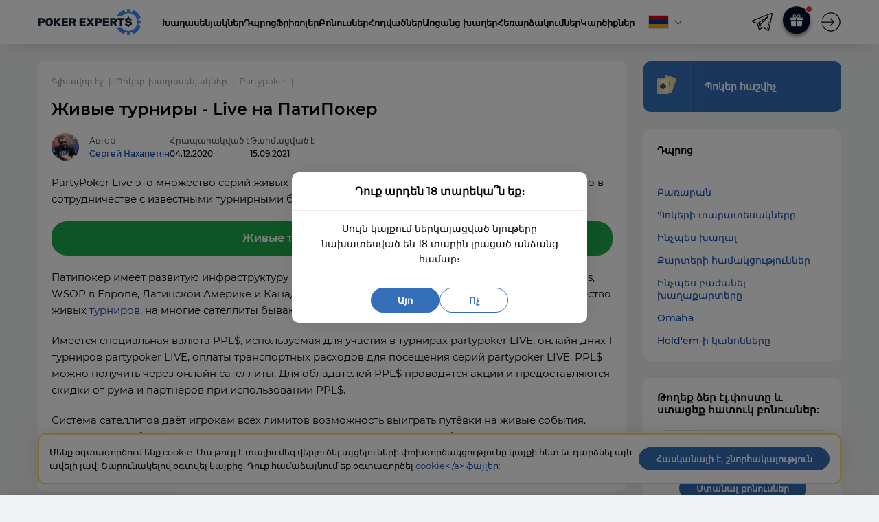

--- FILE ---
content_type: text/html; charset=UTF-8
request_url: https://poker-experts.am/rumy/partypoker/party-poker-live/
body_size: 15161
content:
    <!DOCTYPE html>
<html lang="am-AM">
<head>
    <title>Живые турниры Partypoker Live [Январь 2026 ]</title>
    <meta http-equiv="Content-Type" content="text/html; charset=UTF-8" />
    <meta http-equiv="X-UA-Compatible" content="IE=edge">
    <meta name="viewport" content="width=device-width, initial-scale=1.0">
    <link rel="profile" href="https://gmpg.org/xfn/11">
    <link rel="apple-touch-icon" sizes="180x180" href="/apple-touch-icon.png">
    <link rel="icon" type="image/png" sizes="32x32" href="/favicon-32x32.png">
    <link rel="icon" type="image/png" sizes="16x16" href="/favicon-16x16.png">
    <link rel="icon" href="/favicon.ico" type="image/x-icon">
    <link rel="shortcut icon" href="/favicon.ico" type="image/x-icon">
    <link rel="mask-icon" href="https://poker-experts.am/safari-pinned-tab.svg" color="#5bbad5">
    <meta name="msapplication-TileColor" content="#da532c">
    <meta name="theme-color" content="#ffffff">
    <meta name="google-site-verification" content="SzGkoRt0VqVYXt_ztMfXCaylQDoh-Q4S0pXGLIB_Akg" />
    <meta name="dmca-site-verification" content="d3F0VHFjZDgvdUhNQ1hlVUM1cloxa3UzOUhrY2Roa2ZKREdGRDNYQmRiTT01" />
    <meta name="facebook-domain-verification" content="pdlpjpi8fl5qqvqriwvxly4n10fb8p" />

    <meta name='robots' content='index, follow, max-image-preview:large, max-snippet:-1, max-video-preview:-1' />

	<!-- This site is optimized with the Yoast SEO plugin v26.6 - https://yoast.com/wordpress/plugins/seo/ -->
	<meta name="description" content="Неотъемлемой частью игры в покер являются турниры. PartyPoker постоянно проводит Live-турниры в которых может принять участие любой желающий." />
	<link rel="canonical" href="https://poker-experts.am/rumy/partypoker/party-poker-live/" />
	<meta property="og:locale" content="en_US" />
	<meta property="og:type" content="article" />
	<meta property="og:title" content="Живые турниры Partypoker Live [Январь 2026 ]" />
	<meta property="og:description" content="Неотъемлемой частью игры в покер являются турниры. PartyPoker постоянно проводит Live-турниры в которых может принять участие любой желающий." />
	<meta property="og:url" content="https://poker-experts.am/rumy/partypoker/party-poker-live/" />
	<meta property="og:site_name" content="PokerExpertsAM" />
	<meta property="article:modified_time" content="2021-11-18T12:10:36+00:00" />
	<meta property="og:image" content="https://poker-experts.am/wp-content/uploads/sites/5/2020/12/fd4d85a566.jpg" />
	<meta property="og:image:width" content="660" />
	<meta property="og:image:height" content="438" />
	<meta property="og:image:type" content="image/jpeg" />
	<meta name="twitter:card" content="summary_large_image" />
	<meta name="twitter:label1" content="Est. reading time" />
	<meta name="twitter:data1" content="1 minute" />
	<!-- / Yoast SEO plugin. -->


<style id='wp-img-auto-sizes-contain-inline-css' type='text/css'>
img:is([sizes=auto i],[sizes^="auto," i]){contain-intrinsic-size:3000px 1500px}
/*# sourceURL=wp-img-auto-sizes-contain-inline-css */
</style>
<style id='classic-theme-styles-inline-css' type='text/css'>
/*! This file is auto-generated */
.wp-block-button__link{color:#fff;background-color:#32373c;border-radius:9999px;box-shadow:none;text-decoration:none;padding:calc(.667em + 2px) calc(1.333em + 2px);font-size:1.125em}.wp-block-file__button{background:#32373c;color:#fff;text-decoration:none}
/*# sourceURL=/wp-includes/css/classic-themes.min.css */
</style>
<link rel='stylesheet' id='mainCss-css' href='https://poker-experts.am/wp-content/themes/poker/assets/css/main.min.css?id=a7e86f565bcb76237dcf14d8f73b9c72&#038;ver=6.9' type='text/css' media='all' />
<link rel="alternate" hreflang="am-AM" href="https://poker-experts.am/rumy/partypoker/party-poker-live/">
        <script type="application/ld+json">
            {"@context":"http://schema.org","@type":"Article","mainEntityOfPage":"https://poker-experts.am/rumy/partypoker/party-poker-live/","url":"https://poker-experts.am/rumy/partypoker/party-poker-live/","headline":"\u0416\u0438\u0432\u044b\u0435 \u0442\u0443\u0440\u043d\u0438\u0440\u044b &#8211; Live \u043d\u0430 \u041f\u0430\u0442\u0438\u041f\u043e\u043a\u0435\u0440","datePublished":"2020-12-04T01:47:12+03:00","dateModified":"2021-11-18T15:10:36+03:00","description":"PartyPoker Live \u044d\u0442\u043e \u043c\u043d\u043e\u0436\u0435\u0441\u0442\u0432\u043e \u0441\u0435\u0440\u0438\u0439 \u0436\u0438\u0432\u044b\u0445 \u0442\u0443\u0440\u043d\u0438\u0440\u043e\u0432 \u043f\u043e \u0432\u0441\u0435\u043c\u0443 \u043c\u0438\u0440\u0443, \u043a\u043e\u0442\u043e\u0440\u044b\u0435 \u043f\u0440\u043e\u0432\u043e\u0434\u044f\u0442\u0441\u044f \u0435\u0436\u0435\u0433\u043e\u0434\u043d\u043e \u0432 \u0441\u043e\u0442\u0440\u0443\u0434\u043d\u0438\u0447\u0435\u0441\u0442\u0432\u0435 \u0441 \u0438\u0437\u0432\u0435\u0441\u0442\u043d\u044b\u043c\u0438 \u0442\u0443\u0440\u043d\u0438\u0440\u043d\u044b\u043c\u0438 \u0431\u0440\u0435\u043d\u0434\u0430\u043c\u0438. \u041f\u0430\u0442\u0438\u043f\u043e\u043a\u0435\u0440 \u0438\u043c\u0435\u0435\u0442 \u0440\u0430\u0437\u0432\u0438\u0442\u0443\u044e \u0438\u043d\u0444\u0440\u0430\u0441\u0442\u0440\u0443\u043a\u0442\u0443\u0440\u0443 \u0438 \u0441\u043e\u0431\u0441\u0442\u0432\u0435\u043d\u043d\u0443\u044e \u0441\u0435\u0440\u0438\u044e \u0442\u0443\u0440\u043d\u0438\u0440\u043e\u0432 WPT, Partypoker Millions, WSOP \u0432 \u0415\u0432\u0440\u043e\u043f\u0435, \u041b\u0430\u0442\u0438\u043d\u0441\u043a\u043e\u0439 \u0410\u043c\u0435\u0440\u0438\u043a\u0435 \u0438 \u041a\u0430\u043d\u0430\u0434\u0435. \u041e\u043d\u043b\u0430\u0439\u043d \u0440\u0435\u0433\u0443\u043b\u044f\u0440\u043d\u043e \u043f\u0440\u043e\u0432\u043e\u0434\u044f\u0442\u0441\u044f \u0441\u0430\u0442\u0435\u043b\u043b\u0438\u0442\u044b \u043d\u0430 \u043c\u043d\u043e\u0436\u0435\u0441\u0442\u0432\u043e \u0436\u0438\u0432\u044b\u0445 \u0442\u0443\u0440\u043d\u0438\u0440\u043e\u0432, \u043d\u0430 \u043c\u043d\u043e\u0433\u0438\u0435 \u0441\u0430\u0442\u0435\u043b\u043b\u0438\u0442\u044b \u0431\u044b\u0432\u0430\u044e\u0442 \u043e\u0432\u0435\u0440\u043b\u0435\u0438. \u0418\u043c\u0435\u0435\u0442\u0441\u044f \u0441\u043f\u0435\u0446\u0438\u0430\u043b\u044c\u043d\u0430\u044f \u0432\u0430\u043b\u044e\u0442\u0430 PPL$, \u0438\u0441\u043f\u043e\u043b\u044c\u0437\u0443\u0435\u043c\u0430\u044f [&hellip;]","publisher":{"@type":"Organization","name":"pokerexpert.org","logo":{"@type":"ImageObject","url":"https://poker-experts.am/wp-content/themes/poker/assets/img/logo2.png","width":443,"height":91}},"image":{"@type":"ImageObject","url":"https://poker-experts.am/wp-content/uploads/sites/5/2020/12/fd4d85a566.jpg","width":660,"height":438},"author":{"@type":"Person","name":"\u0421\u0435\u0440\u0433\u0435\u0439 \u041d\u0430\u0445\u0430\u043f\u0435\u0442\u044f\u043d"}}        </script>
        
<style id='global-styles-inline-css' type='text/css'>
:root{--wp--preset--aspect-ratio--square: 1;--wp--preset--aspect-ratio--4-3: 4/3;--wp--preset--aspect-ratio--3-4: 3/4;--wp--preset--aspect-ratio--3-2: 3/2;--wp--preset--aspect-ratio--2-3: 2/3;--wp--preset--aspect-ratio--16-9: 16/9;--wp--preset--aspect-ratio--9-16: 9/16;--wp--preset--color--black: #000000;--wp--preset--color--cyan-bluish-gray: #abb8c3;--wp--preset--color--white: #ffffff;--wp--preset--color--pale-pink: #f78da7;--wp--preset--color--vivid-red: #cf2e2e;--wp--preset--color--luminous-vivid-orange: #ff6900;--wp--preset--color--luminous-vivid-amber: #fcb900;--wp--preset--color--light-green-cyan: #7bdcb5;--wp--preset--color--vivid-green-cyan: #00d084;--wp--preset--color--pale-cyan-blue: #8ed1fc;--wp--preset--color--vivid-cyan-blue: #0693e3;--wp--preset--color--vivid-purple: #9b51e0;--wp--preset--gradient--vivid-cyan-blue-to-vivid-purple: linear-gradient(135deg,rgb(6,147,227) 0%,rgb(155,81,224) 100%);--wp--preset--gradient--light-green-cyan-to-vivid-green-cyan: linear-gradient(135deg,rgb(122,220,180) 0%,rgb(0,208,130) 100%);--wp--preset--gradient--luminous-vivid-amber-to-luminous-vivid-orange: linear-gradient(135deg,rgb(252,185,0) 0%,rgb(255,105,0) 100%);--wp--preset--gradient--luminous-vivid-orange-to-vivid-red: linear-gradient(135deg,rgb(255,105,0) 0%,rgb(207,46,46) 100%);--wp--preset--gradient--very-light-gray-to-cyan-bluish-gray: linear-gradient(135deg,rgb(238,238,238) 0%,rgb(169,184,195) 100%);--wp--preset--gradient--cool-to-warm-spectrum: linear-gradient(135deg,rgb(74,234,220) 0%,rgb(151,120,209) 20%,rgb(207,42,186) 40%,rgb(238,44,130) 60%,rgb(251,105,98) 80%,rgb(254,248,76) 100%);--wp--preset--gradient--blush-light-purple: linear-gradient(135deg,rgb(255,206,236) 0%,rgb(152,150,240) 100%);--wp--preset--gradient--blush-bordeaux: linear-gradient(135deg,rgb(254,205,165) 0%,rgb(254,45,45) 50%,rgb(107,0,62) 100%);--wp--preset--gradient--luminous-dusk: linear-gradient(135deg,rgb(255,203,112) 0%,rgb(199,81,192) 50%,rgb(65,88,208) 100%);--wp--preset--gradient--pale-ocean: linear-gradient(135deg,rgb(255,245,203) 0%,rgb(182,227,212) 50%,rgb(51,167,181) 100%);--wp--preset--gradient--electric-grass: linear-gradient(135deg,rgb(202,248,128) 0%,rgb(113,206,126) 100%);--wp--preset--gradient--midnight: linear-gradient(135deg,rgb(2,3,129) 0%,rgb(40,116,252) 100%);--wp--preset--font-size--small: 13px;--wp--preset--font-size--medium: 20px;--wp--preset--font-size--large: 36px;--wp--preset--font-size--x-large: 42px;--wp--preset--spacing--20: 0.44rem;--wp--preset--spacing--30: 0.67rem;--wp--preset--spacing--40: 1rem;--wp--preset--spacing--50: 1.5rem;--wp--preset--spacing--60: 2.25rem;--wp--preset--spacing--70: 3.38rem;--wp--preset--spacing--80: 5.06rem;--wp--preset--shadow--natural: 6px 6px 9px rgba(0, 0, 0, 0.2);--wp--preset--shadow--deep: 12px 12px 50px rgba(0, 0, 0, 0.4);--wp--preset--shadow--sharp: 6px 6px 0px rgba(0, 0, 0, 0.2);--wp--preset--shadow--outlined: 6px 6px 0px -3px rgb(255, 255, 255), 6px 6px rgb(0, 0, 0);--wp--preset--shadow--crisp: 6px 6px 0px rgb(0, 0, 0);}:where(.is-layout-flex){gap: 0.5em;}:where(.is-layout-grid){gap: 0.5em;}body .is-layout-flex{display: flex;}.is-layout-flex{flex-wrap: wrap;align-items: center;}.is-layout-flex > :is(*, div){margin: 0;}body .is-layout-grid{display: grid;}.is-layout-grid > :is(*, div){margin: 0;}:where(.wp-block-columns.is-layout-flex){gap: 2em;}:where(.wp-block-columns.is-layout-grid){gap: 2em;}:where(.wp-block-post-template.is-layout-flex){gap: 1.25em;}:where(.wp-block-post-template.is-layout-grid){gap: 1.25em;}.has-black-color{color: var(--wp--preset--color--black) !important;}.has-cyan-bluish-gray-color{color: var(--wp--preset--color--cyan-bluish-gray) !important;}.has-white-color{color: var(--wp--preset--color--white) !important;}.has-pale-pink-color{color: var(--wp--preset--color--pale-pink) !important;}.has-vivid-red-color{color: var(--wp--preset--color--vivid-red) !important;}.has-luminous-vivid-orange-color{color: var(--wp--preset--color--luminous-vivid-orange) !important;}.has-luminous-vivid-amber-color{color: var(--wp--preset--color--luminous-vivid-amber) !important;}.has-light-green-cyan-color{color: var(--wp--preset--color--light-green-cyan) !important;}.has-vivid-green-cyan-color{color: var(--wp--preset--color--vivid-green-cyan) !important;}.has-pale-cyan-blue-color{color: var(--wp--preset--color--pale-cyan-blue) !important;}.has-vivid-cyan-blue-color{color: var(--wp--preset--color--vivid-cyan-blue) !important;}.has-vivid-purple-color{color: var(--wp--preset--color--vivid-purple) !important;}.has-black-background-color{background-color: var(--wp--preset--color--black) !important;}.has-cyan-bluish-gray-background-color{background-color: var(--wp--preset--color--cyan-bluish-gray) !important;}.has-white-background-color{background-color: var(--wp--preset--color--white) !important;}.has-pale-pink-background-color{background-color: var(--wp--preset--color--pale-pink) !important;}.has-vivid-red-background-color{background-color: var(--wp--preset--color--vivid-red) !important;}.has-luminous-vivid-orange-background-color{background-color: var(--wp--preset--color--luminous-vivid-orange) !important;}.has-luminous-vivid-amber-background-color{background-color: var(--wp--preset--color--luminous-vivid-amber) !important;}.has-light-green-cyan-background-color{background-color: var(--wp--preset--color--light-green-cyan) !important;}.has-vivid-green-cyan-background-color{background-color: var(--wp--preset--color--vivid-green-cyan) !important;}.has-pale-cyan-blue-background-color{background-color: var(--wp--preset--color--pale-cyan-blue) !important;}.has-vivid-cyan-blue-background-color{background-color: var(--wp--preset--color--vivid-cyan-blue) !important;}.has-vivid-purple-background-color{background-color: var(--wp--preset--color--vivid-purple) !important;}.has-black-border-color{border-color: var(--wp--preset--color--black) !important;}.has-cyan-bluish-gray-border-color{border-color: var(--wp--preset--color--cyan-bluish-gray) !important;}.has-white-border-color{border-color: var(--wp--preset--color--white) !important;}.has-pale-pink-border-color{border-color: var(--wp--preset--color--pale-pink) !important;}.has-vivid-red-border-color{border-color: var(--wp--preset--color--vivid-red) !important;}.has-luminous-vivid-orange-border-color{border-color: var(--wp--preset--color--luminous-vivid-orange) !important;}.has-luminous-vivid-amber-border-color{border-color: var(--wp--preset--color--luminous-vivid-amber) !important;}.has-light-green-cyan-border-color{border-color: var(--wp--preset--color--light-green-cyan) !important;}.has-vivid-green-cyan-border-color{border-color: var(--wp--preset--color--vivid-green-cyan) !important;}.has-pale-cyan-blue-border-color{border-color: var(--wp--preset--color--pale-cyan-blue) !important;}.has-vivid-cyan-blue-border-color{border-color: var(--wp--preset--color--vivid-cyan-blue) !important;}.has-vivid-purple-border-color{border-color: var(--wp--preset--color--vivid-purple) !important;}.has-vivid-cyan-blue-to-vivid-purple-gradient-background{background: var(--wp--preset--gradient--vivid-cyan-blue-to-vivid-purple) !important;}.has-light-green-cyan-to-vivid-green-cyan-gradient-background{background: var(--wp--preset--gradient--light-green-cyan-to-vivid-green-cyan) !important;}.has-luminous-vivid-amber-to-luminous-vivid-orange-gradient-background{background: var(--wp--preset--gradient--luminous-vivid-amber-to-luminous-vivid-orange) !important;}.has-luminous-vivid-orange-to-vivid-red-gradient-background{background: var(--wp--preset--gradient--luminous-vivid-orange-to-vivid-red) !important;}.has-very-light-gray-to-cyan-bluish-gray-gradient-background{background: var(--wp--preset--gradient--very-light-gray-to-cyan-bluish-gray) !important;}.has-cool-to-warm-spectrum-gradient-background{background: var(--wp--preset--gradient--cool-to-warm-spectrum) !important;}.has-blush-light-purple-gradient-background{background: var(--wp--preset--gradient--blush-light-purple) !important;}.has-blush-bordeaux-gradient-background{background: var(--wp--preset--gradient--blush-bordeaux) !important;}.has-luminous-dusk-gradient-background{background: var(--wp--preset--gradient--luminous-dusk) !important;}.has-pale-ocean-gradient-background{background: var(--wp--preset--gradient--pale-ocean) !important;}.has-electric-grass-gradient-background{background: var(--wp--preset--gradient--electric-grass) !important;}.has-midnight-gradient-background{background: var(--wp--preset--gradient--midnight) !important;}.has-small-font-size{font-size: var(--wp--preset--font-size--small) !important;}.has-medium-font-size{font-size: var(--wp--preset--font-size--medium) !important;}.has-large-font-size{font-size: var(--wp--preset--font-size--large) !important;}.has-x-large-font-size{font-size: var(--wp--preset--font-size--x-large) !important;}
/*# sourceURL=global-styles-inline-css */
</style>
</head>
<body class="wp-singular room_article-template-default single single-room_article postid-3263 wp-theme-poker" data-template="base.twig">
            <!-- Версия RU -->
        
        <!-- Версия UA или UA_RU -->
        
        <!-- Версия EN -->
            
    <header class="header">
    <div class="header__inner">
        <div class="vg-header vg-container header__container">
            <div class="header__logo">
                <a href="https://poker-experts.am/">
                    <img src="https://poker-experts.am/wp-content/themes/poker/assets/img/logo2.svg" alt="Poker Experts" />
                </a>
            </div>
                            <nav class="header__menu">
                    <ul>
                                                    <li>
                                <a class="menu__item" href="https://poker-experts.am/poker-rumy/">Խաղասենյակներ</a>

                                                            </li>
                                                    <li>
                                <a class="menu__item" href="https://poker-experts.am/shkola-pokera/">Դպրոց</a>

                                                            </li>
                                                    <li class="has-children">
                                <a class="menu__item" href="https://poker-experts.am/frirolly/">Ֆրիռոլեր</a>

                                                                    <div class="menu__dropdown">
                                        <ul>
                                                                                            <li>
                                                    <a href="https://poker-experts.am/rumy/pokerstars/paroli-na-frirolly-pokerstars/">Pokerstars</a>
                                                </li>
                                                                                            <li>
                                                    <a href="https://poker-experts.am/rumy/natural8/paroli-na-frirolly-natural8/">Natural8</a>
                                                </li>
                                                                                            <li>
                                                    <a href="https://poker-experts.am/rumy/888/paroli-na-frirolly-v-888-poker/">888Poker</a>
                                                </li>
                                                                                            <li>
                                                    <a href="https://poker-experts.am/rumy/pokerdom/paroli-na-friroly-pokerdom/">PokerDom</a>
                                                </li>
                                                                                            <li>
                                                    <a href="https://poker-experts.am/rumy/ggpokerok/paroli-na-frirolly-ggpokerok/">Pokerok</a>
                                                </li>
                                                                                            <li>
                                                    <a href="https://poker-experts.am/rumy/partypoker/paroli-na-frirolly-v-patipoker/">PartyPoker</a>
                                                </li>
                                                                                            <li>
                                                    <a href="https://poker-experts.am/rumy/pokermatch/pokermatch-paroli-na-frirolly/">PokerMatch</a>
                                                </li>
                                                                                    </ul>
                                    </div>
                                                            </li>
                                                    <li>
                                <a class="menu__item" href="https://poker-experts.am/bonusy/">Բոնուսներ</a>

                                                            </li>
                                                    <li class="has-children">
                                <a class="menu__item" href="#">Հոդվածներ</a>

                                                                    <div class="menu__dropdown">
                                        <ul>
                                                                                            <li>
                                                    <a href="https://poker-experts.am/news/">Նորություններ</a>
                                                </li>
                                                                                            <li>
                                                    <a href="https://poker-experts.am/movies/">Фильмы</a>
                                                </li>
                                                                                            <li>
                                                    <a href="https://poker-experts.am/books/">Книги</a>
                                                </li>
                                                                                            <li>
                                                    <a href="https://poker-experts.am/blog/">Блог</a>
                                                </li>
                                                                                    </ul>
                                    </div>
                                                            </li>
                                                    <li>
                                <a class="menu__item" href="https://poker-experts.am/online-poker/">Առցանց խաղեր</a>

                                                            </li>
                                                    <li>
                                <a class="menu__item" href="https://poker-experts.am/broadcasts/">Հեռարձակումներ</a>

                                                            </li>
                                                    <li>
                                <a class="menu__item" href="https://poker-experts.am/vse-otzyvy/">Կարծիքներ</a>

                                                            </li>
                                            </ul>
                </nav>
            
            <div class="site-languages site-languages__header">
                <div class="site-languages__item site-languages__item_current">
                    <div class="site-languages__item-flag site-languages__item-flag_am"></div>
                    <div class="site-languages__item-arrow"></div>
                </div>
                <div class="site-languages__filter">
                                                                        <a href="https://poker-expert.ru" class="site-languages__item site-languages__item_active">
                                <div class="site-languages__item-flag site-languages__item-flag_ru"></div>
                            </a>
                                                                                                <a href="https://poker-experts.com.ua" class="site-languages__item site-languages__item_active">
                                <div class="site-languages__item-flag site-languages__item-flag_ua"></div>
                            </a>
                                                                                                <a href="https://poker-experts.com" class="site-languages__item site-languages__item_active">
                                <div class="site-languages__item-flag site-languages__item-flag_en"></div>
                            </a>
                                                            </div>
            </div>

            <div class="header__tg">
                <a href="https://t.me/pokerexperts" rel="nofollow"
                   onclick="ym(62109943,'reachGoal','join-telegram'); return true;"
                   target="_blank"
                ></a>
            </div>

            <div class="header__present-wrapper">
                <div class="header__present">
                    <div class="header__present-icon">
                        <svg data-v-7b82c5d2="" xmlns="http://www.w3.org/2000/svg" width="18" height="17" viewBox="0 0 18 17" class="GiftTooltip__toggle-button-icon"><path d="M1.1 9v6.7c0 .7.5 1.2 1.2 1.2h5.6V9H1.1zM16.9 4.5h-3.6c.3-.2.5-.4.6-.5 1-.9 1-2.4 0-3.3-.8-.9-2.4-.9-3.3 0-.4.5-1.7 2.5-1.6 3.8.1-1.3-1.2-3.3-1.6-3.8-.9-.9-2.5-.9-3.3 0-.9.9-.9 2.4 0 3.3.1.1.3.3.6.5H1.1C.5 4.5 0 5 0 5.6v1.7c0 .3.3.6.6.6h7.3V5.6h2.2v2.3h7.3c.3 0 .6-.3.6-.6V5.6c0-.6-.5-1.1-1.1-1.1zm-9.1 0h-.2c-.8 0-2.3-.8-2.7-1.3-.5-.5-.5-1.3 0-1.7.2-.3.5-.4.8-.4.3 0 .6.1.9.4.7.7 1.5 2.7 1.2 3zm2.6 0h-.2c-.3-.3.5-2.3 1.2-3 .5-.5 1.3-.5 1.7 0 .5.4.5 1.2 0 1.7-.4.5-1.9 1.3-2.7 1.3zM10.1 9v7.9h5.7c.6 0 1.1-.5 1.1-1.2V9h-6.8z"></path></svg>
                    </div>
                    <div class="header__present-desc-wrapper">
                        <div class="header__present-desc">
                            <div class="header__present-close"></div>
                            <div class="header__present-logo">
                                                                                                                                
                                
                                
                                <a href="https://poker-experts.am/visit/room/ggpokerok/default/" target="_blank" class="room-logo room-logo_3_white"></a>
                            </div>
                            <div class="header__present-bonus">100% բոնուս մինչև 600$ առաջին լիցքավորման համար</div>

                            
                            <a href="https://poker-experts.am/visit/room/ggpokerok/default/"
                               class="site-button header__present-button"
                               data-event="Главный бонус"
                               data-room="Pokerok"
                               target="_blank"
                            >
                                Ստանալ բոնուս
                            </a>
                        </div>

                    </div>
                </div>
            </div>

            <div class="header__auth">
                                    <div class="header__auth-icon header__auth-login open-modal" data-type="auth-type"></div>
                            </div>

            <div class="mobile-hamburger">
                <div class="mobile-hamburger__lines"></div>
            </div>
        </div>
        <div class="header__helper"></div>
    </div>

                                        
</header>

<div class="mobile-menu">
    <div class="mobile-menu__container">
        <div class="mobile-menu__top">
            <img src="https://poker-experts.am/wp-content/themes/poker/assets/img/logo2.svg" alt="" class="mobile-menu-logo" />
        </div>

        <div class="mobile-menu__close icon-close"></div>

                    <nav class="mobile-menu__menu">
                <ul>
                                            <li>
                            <a class="menu__item" href="https://poker-experts.am/poker-rumy/">Խաղասենյակներ</a>

                                                    </li>
                                            <li>
                            <a class="menu__item" href="https://poker-experts.am/shkola-pokera/">Դպրոց</a>

                                                    </li>
                                            <li class="has-children">
                            <a class="menu__item" href="https://poker-experts.am/frirolly/">Ֆրիռոլեր</a>

                                                            <ul>
                                                                            <li>
                                            <a href="https://poker-experts.am/rumy/pokerstars/paroli-na-frirolly-pokerstars/">Pokerstars</a>
                                        </li>
                                                                            <li>
                                            <a href="https://poker-experts.am/rumy/natural8/paroli-na-frirolly-natural8/">Natural8</a>
                                        </li>
                                                                            <li>
                                            <a href="https://poker-experts.am/rumy/888/paroli-na-frirolly-v-888-poker/">888Poker</a>
                                        </li>
                                                                            <li>
                                            <a href="https://poker-experts.am/rumy/pokerdom/paroli-na-friroly-pokerdom/">PokerDom</a>
                                        </li>
                                                                            <li>
                                            <a href="https://poker-experts.am/rumy/ggpokerok/paroli-na-frirolly-ggpokerok/">Pokerok</a>
                                        </li>
                                                                            <li>
                                            <a href="https://poker-experts.am/rumy/partypoker/paroli-na-frirolly-v-patipoker/">PartyPoker</a>
                                        </li>
                                                                            <li>
                                            <a href="https://poker-experts.am/rumy/pokermatch/pokermatch-paroli-na-frirolly/">PokerMatch</a>
                                        </li>
                                                                    </ul>
                                                    </li>
                                            <li>
                            <a class="menu__item" href="https://poker-experts.am/bonusy/">Բոնուսներ</a>

                                                    </li>
                                            <li class="has-children">
                            <a class="menu__item" href="#">Հոդվածներ</a>

                                                            <ul>
                                                                            <li>
                                            <a href="https://poker-experts.am/news/">Նորություններ</a>
                                        </li>
                                                                            <li>
                                            <a href="https://poker-experts.am/movies/">Фильмы</a>
                                        </li>
                                                                            <li>
                                            <a href="https://poker-experts.am/books/">Книги</a>
                                        </li>
                                                                            <li>
                                            <a href="https://poker-experts.am/blog/">Блог</a>
                                        </li>
                                                                    </ul>
                                                    </li>
                                            <li>
                            <a class="menu__item" href="https://poker-experts.am/online-poker/">Առցանց խաղեր</a>

                                                    </li>
                                            <li>
                            <a class="menu__item" href="https://poker-experts.am/broadcasts/">Հեռարձակումներ</a>

                                                    </li>
                                            <li>
                            <a class="menu__item" href="https://poker-experts.am/vse-otzyvy/">Կարծիքներ</a>

                                                    </li>
                                    </ul>
            </nav>
            </div>
</div>
    <div class="site-layout">
        <main class="site-content">
            <section id="content" role="main" class="content-wrapper">
                    <div class="vg-container">
                <div class="page-content room-article">
            <div class="page-content__main">
                <div class="block">
                    <div class="block__section">
                        <div class="breadcrumbs"><ul class="breadcrumbs"><li><a href="https://poker-experts.am" title="Գլխավոր էջ">Գլխավոր էջ</a></li><li><a href="https://poker-experts.am/poker-rumy/" title="Պոկեր-խաղասենյակներ">Պոկեր-խաղասենյակներ</a></li><li><a href="https://poker-experts.am/rumy/obzor-partypoker/" title="Partypoker">Partypoker</a></li><li></li></ul><script type="application/ld+json">{"@context":"http:\/\/schema.org","@type":"BreadcrumbList","itemListElement":[{"@type":"ListItem","position":1,"item":{"@id":"https:\/\/poker-experts.am","name":"\u0533\u056c\u056d\u0561\u057e\u0578\u0580 \u0567\u057b"}},{"@type":"ListItem","position":2,"item":{"@id":"https:\/\/poker-experts.am\/poker-rumy\/","name":"\u054a\u0578\u056f\u0565\u0580-\u056d\u0561\u0572\u0561\u057d\u0565\u0576\u0575\u0561\u056f\u0576\u0565\u0580"}},{"@type":"ListItem","position":3,"name":"Partypoker"}]}</script></div>
                        <h1 class="heading heading__1">Живые турниры - Live на ПатиПокер</h1>
                        <div class="page-meta">
            <div class="page-meta__item page-meta__author">
            <a href="https://poker-experts.am/authors/sergej-nakhapetyan/">
                <img src="https://poker-experts.am/wp-content/uploads/sites/5/2021/06/sergey-nakhapetyan-1.jpg" alt="Сергей Нахапетян" class="page-meta__author-image">
            </a>

            <div class="page-meta__author-info">
                <div class="page-meta__author-position">Автор</div>
                <a href="https://poker-experts.am/authors/sergej-nakhapetyan/" class="page-meta__author-name">Сергей Нахапетян</a>
            </div>
        </div>
    
                        <div class="page-meta__item page-meta__date">
                <div class="page-meta__date-title">Հրապարակված է</div>
                <div class="page-meta__date-value">04.12.2020</div>
            </div>
        
        
                    <div class="page-meta__item page-meta__date">
                <div class="page-meta__date-title">Թարմացված է</div>
                <div class="page-meta__date-value">15.09.2021</div>
            </div>
            
    </div>
                        <div class="content-body">
                            <p>PartyPoker Live это множество серий живых турниров по всему миру, которые проводятся ежегодно в сотрудничестве с известными турнирными брендами.</p>
<a class="site-button site-button_content" href="https://poker-experts.am/visit/room/partypoker/default/" target="_blank" data-event="Кнопка в контенте" data-room="Partypoker">Живые турниры от ПатиПокер</a>
<p>Патипокер имеет развитую инфраструктуру и собственную серию турниров WPT, Partypoker Millions, WSOP в Европе, Латинской Америке и Канаде. Онлайн регулярно проводятся сателлиты на множество живых <a href="https://expertsforpokers.ru/rumy/partypoker/raspisanie-ofitsialnyh-turnirov-party-poker/">турниров</a>, на многие сателлиты бывают оверлеи.</p>
<p>Имеется специальная валюта PPL$, используемая для участия в турнирах partypoker LIVE, онлайн днях 1 турниров partypoker LIVE, оплаты транспортных расходов для посещения серий partypoker LIVE. PPL$ можно получить через онлайн сателлиты. Для обладателей PPL$ проводятся акции и предоставляются скидки от рума и партнеров при использовании PPL$.</p>
<p>Система сателлитов даёт игрокам всех лимитов возможность выиграть путёвки на живые события. Максимальные бай-ины в сателлитах ограничены, а в финалах фаз часто бывают хорошие гарантии и оверлеи. Традиционно проводятся 2-3 события в год на территории России, в казино Сочи. Такие серии, как правило, проходят под вывеской WPT.</p>

                        </div>

                        
                    </div>
                </div>
                
                    <div class="block block__section">
        <div class="post-author">
            <div class="post-author__avatar">
                <a href="https://poker-experts.am/authors/sergej-nakhapetyan/">
                    <img class="post-author__avatar-img" src="https://poker-experts.am/wp-content/uploads/sites/5/2021/06/sergey-nakhapetyan-1.jpg" alt="Сергей Нахапетян">
                </a>

            </div>

            <div class="post-author__info">
                                    <a href="https://poker-experts.am/authors/sergej-nakhapetyan/" class="post-author__name">Сергей Нахапетян</a>
                
                <div class="post-author__position">Автор</div>
                <div class="content-body post-author__desc">
                                            <p>Сергей Нахапетян  (11.09.1988) Россия, Москва. Профессиональный игрок в покер. Чемпион турнира 2016 году СНГ в Минске -  RPT300, за первое место получил 50 000$.   Общий заработок в покерных турнирах более 120 тыс. долларов.</p>

                    
                </div>

                                    <div class="post-author__social social-list">
                                                                                                                                                                                                                                                <a href="https://www.facebook.com/profile.php?id=100070019914662" class="social-button" rel="nofollow">
                                    <span class="social-button__fbFacebook"></span>
                                </a>
                                                                                                                                                                    <a href="https://twitter.com/A3e8vAGFjiP1L1x" class="social-button" rel="nofollow">
                                    <span class="social-button__twitter"></span>
                                </a>
                                                                                                                <a href="https://www.linkedin.com/in/sergey-nakhapetyan-a35760215/" class="social-button" rel="nofollow">
                                    <span class="social-button__linkedin"></span>
                                </a>
                                                                                                                <a href="https://www.tumblr.com/blog/pokersergei" class="social-button" rel="nofollow">
                                    <span class="social-button__tumblr"></span>
                                </a>
                                                                                                                <a href="https://www.pinterest.ru/nakhapetyans/_saved/" class="social-button" rel="nofollow">
                                    <span class="social-button__pinterest"></span>
                                </a>
                                                                        </div>
                
            </div>
        </div>
    </div>

                
<div class="comments">

            <div class="block block__section">
            <div class="comments__none">
                <div class="comments__none-heading">
                    Այս նյութի վերաբերյալ մեկնաբանություններ չկան։
                </div>
                <div class="comments__none-instruction">
                    Դուք կարող եք լինել առաջինը, ով կթողնի այստեղ մեկնաբանություն:
                </div>
            </div>
        </div>
    
    <ul class="comments__list" data-count="15">
            </ul>


    <div class="block block__section">
                    <div class="comments-blocked">
                <div class="comments-blocked__heading">
                    Մեկնաբանություններ կարող են թողնել միայն գրանցված օգտատերերը:
                </div>
                <div class="comments-blocked__instruction">
                    <a href="#" class="open-modal" data-type="auth-type">Մուտք գործել</a> կամ <a href="#" class="open-modal" data-type="auth-type">գրանցվել</a>
                </div>
            </div>
            </div>

</div>





                    <div class="related-posts">
        <div class="related-posts__heading">Առնչվող հոդվածներ</div>
        <div class="vg-grid gap-10">
                        <div class="col-item col-item-3">
            <div class="posts-grid__item">
                <a href="https://poker-experts.am/rumy/partypoker/ofitsialnyy-sayt-pati-poker/" class="posts-grid__item-image" style="background-image: url('https://poker-experts.am/wp-content/uploads/sites/5/2020/05/installation-partypoker-client-475x310.jpg')"></a>
                <div class="posts-grid__item-body">
                    <a href="https://poker-experts.am/rumy/partypoker/ofitsialnyy-sayt-pati-poker/" class="posts-grid__item-title">Официальный сайт ПатиПокер</a>
                                    </div>
            </div>
        </div>
            <div class="col-item col-item-3">
            <div class="posts-grid__item">
                <a href="https://poker-experts.am/rumy/partypoker/kesh-liderbord-na-party-poker/" class="posts-grid__item-image" style="background-image: url('https://poker-experts.am/wp-content/uploads/sites/5/2020/07/bonusy-na-partypoker-0.jpg')"></a>
                <div class="posts-grid__item-body">
                    <a href="https://poker-experts.am/rumy/partypoker/kesh-liderbord-na-party-poker/" class="posts-grid__item-title">Кэш лидерборд на Party Poker</a>
                                    </div>
            </div>
        </div>
            <div class="col-item col-item-3">
            <div class="posts-grid__item">
                <a href="https://poker-experts.am/rumy/partypoker/raspisanie-ofitsialnyh-turnirov-party-poker/" class="posts-grid__item-image" style="background-image: url('https://poker-experts.am/wp-content/uploads/sites/5/2020/05/mobile-partypoker-475x310.jpg')"></a>
                <div class="posts-grid__item-body">
                    <a href="https://poker-experts.am/rumy/partypoker/raspisanie-ofitsialnyh-turnirov-party-poker/" class="posts-grid__item-title">Расписание официальных турниров PartyPoker</a>
                                    </div>
            </div>
        </div>
            <div class="col-item col-item-3">
            <div class="posts-grid__item">
                <a href="https://poker-experts.am/rumy/partypoker/reykbek-na-party-poker/" class="posts-grid__item-image" style="background-image: url('https://poker-experts.am/wp-content/uploads/sites/5/2020/07/bonusy-na-partypoker-0.jpg')"></a>
                <div class="posts-grid__item-body">
                    <a href="https://poker-experts.am/rumy/partypoker/reykbek-na-party-poker/" class="posts-grid__item-title">Рейк и рейкбек на PartyPoker</a>
                                    </div>
            </div>
        </div>
            <div class="col-item col-item-3">
            <div class="posts-grid__item">
                <a href="https://poker-experts.am/rumy/partypoker/bonus-na-pervyy-depozit-ot-party-poker/" class="posts-grid__item-image" style="background-image: url('https://poker-experts.am/wp-content/uploads/sites/5/2020/07/bonusy-na-partypoker-0.jpg')"></a>
                <div class="posts-grid__item-body">
                    <a href="https://poker-experts.am/rumy/partypoker/bonus-na-pervyy-depozit-ot-party-poker/" class="posts-grid__item-title">Бонус на первый депозит от PartyPoker</a>
                                    </div>
            </div>
        </div>
            <div class="col-item col-item-3">
            <div class="posts-grid__item">
                <a href="https://poker-experts.am/rumy/partypoker/bonusy-na-partypoker/" class="posts-grid__item-image" style="background-image: url('https://poker-experts.am/wp-content/uploads/sites/5/2020/07/bonusy-na-partypoker-0.jpg')"></a>
                <div class="posts-grid__item-body">
                    <a href="https://poker-experts.am/rumy/partypoker/bonusy-na-partypoker/" class="posts-grid__item-title">Бонусы на PartyPoker в 2020-2021 году</a>
                                    </div>
            </div>
        </div>
            </div>
    </div>
            </div>
            <div class="page-content__sidebar">
                

<a href="https://poker-experts.am/poker-calculator/"
   class="sidebar-widget sidebar-widget__calculator"
   data-event="Калькулятор"
>
    <div class="sidebar-widget__calculator-image">
        <img src="https://poker-experts.am/wp-content/themes/poker/assets/img/calculator/cards.svg" alt="Карты">
    </div>
    <div class="sidebar-widget__calculator-title">
        Պոկեր հաշվիչ
    </div>
</a>    <div class="sidebar-widget sidebar-school-list">
        <div class="block__section sidebar-widget__title">Դպրոց</div>
        <div class="block__section">
            <ul>
                                    <li>
                        <a href="https://poker-experts.am/shkola-pokera/osnovy-pokera/slovar-pokera/">
                                                            Բառարան
                                                    </a>
                    </li>
                                    <li>
                        <a href="https://poker-experts.am/shkola-pokera/osnovy-pokera/vidy-pokera/">
                                                            Պոկերի տարատեսակները
                                                    </a>
                    </li>
                                    <li>
                        <a href="https://poker-experts.am/shkola-pokera/osnovy-pokera/kak-igrat-v-poker/">
                                                            Ինչպես խաղալ
                                                    </a>
                    </li>
                                    <li>
                        <a href="https://poker-experts.am/shkola-pokera/osnovy-pokera/kombinatsii-v-holdeme/">
                                                            Քարտերի համակցություններ
                                                    </a>
                    </li>
                                    <li>
                        <a href="https://poker-experts.am/shkola-pokera/osnovy-pokera/kak-razdavat-karty-v-pokere/">
                                                            Ինչպես բաժանել խաղաքարտերը
                                                    </a>
                    </li>
                                    <li>
                        <a href="https://poker-experts.am/shkola-pokera/osnovy-pokera/omaha-poker/">
                                                            Omaha
                                                    </a>
                    </li>
                                    <li>
                        <a href="https://poker-experts.am/shkola-pokera/osnovy-pokera/pravila-holdema/">
                                                            Hold'em-ի կանոնները
                                                    </a>
                    </li>
                            </ul>

        </div>
    </div>
<div class="sidebar-widget email-subscription">
    <div class="block__section">
        <div class="email-subscription__title">Թողեք ձեր էլ.փոստը և ստացեք հատուկ բոնուսներ:</div>
        <form id="email-form" data-id="subscription">
            <span class="email-form__error"></span>
            <input type="email" name="email" class="email-form__email" placeholder="Մուտքագրեք Ձեր էլ.փոստը">
            <button type="submit" class="site-button email-form__button">Ստանալ բոնուսներ</button>
        </form>
    </div>
</div><div class="sidebar-widget sidebar-top-rooms sticky-block">
    <div class="block__section sidebar-widget__title">Առաջարկվող խաղասենյակներ</div>
    <div class="block__section">
        <div class="block__section-wrap">
                            <div class="sidebar-room">
                    <div class="sidebar-room__rating">9.7</div>
                    <div class="sidebar-room__name"><img src="https://poker-experts.am/wp-content/uploads/sites/5/2020/04/pokerok-logo-black-1.png" alt="Pokerok"/></div>
                                            <div class="sidebar-room__no-dep">
                            <div class="sidebar-room__no-dep-item">Մեղրամիս, $150+ մրցանակներ</div>
                        </div>
                                        <div class="sidebar-room__rakeback">
                        <div class="sidebar-room__rakeback-item">Rakeback 15-60%</div>
                    </div>
                    <div class="sidebar-room__site-link">
                        <a href="https://poker-experts.am/rumy/obzor-ggpokerok/" class="site-button site-button_small site-button_default">
                            Նկարագրություն
                        </a>
                        <a href="https://poker-experts.am/visit/room/ggpokerok/default/"
                           class="site-button site-button_invert site-button_small"
                           data-event="Регистрация"
                           data-room="Pokerok"
                           target="_blank"
                        >
                            Գրանցում
                        </a>
                    </div>
                </div>
                            <div class="sidebar-room">
                    <div class="sidebar-room__rating">9</div>
                    <div class="sidebar-room__name"><img src="https://poker-experts.am/wp-content/uploads/sites/5/2020/04/pokerdom-1-1-e1587047933838.png" alt="Pokerdom"/></div>
                                            <div class="sidebar-room__no-dep">
                            <div class="sidebar-room__no-dep-item">100 ռուբլի մրցաշարային գումար</div>
                        </div>
                                        <div class="sidebar-room__rakeback">
                        <div class="sidebar-room__rakeback-item">Rakeback 5-40%</div>
                    </div>
                    <div class="sidebar-room__site-link">
                        <a href="https://poker-experts.am/rumy/obzor-pokerdom/" class="site-button site-button_small site-button_default">
                            Նկարագրություն
                        </a>
                        <a href="https://poker-experts.am/visit/room/pokerdom/default/"
                           class="site-button site-button_invert site-button_small"
                           data-event="Регистрация"
                           data-room="Pokerdom"
                           target="_blank"
                        >
                            Գրանցում
                        </a>
                    </div>
                </div>
                            <div class="sidebar-room">
                    <div class="sidebar-room__rating">8.9</div>
                    <div class="sidebar-room__name"><img src="https://poker-experts.am/wp-content/uploads/sites/5/2020/03/partylogo3-931x423-1-e1585910406110.png" alt="Partypoker"/></div>
                                            <div class="sidebar-room__no-dep">
                            <div class="sidebar-room__no-dep-item">Rekeback մինչև 40% շաբաթական</div>
                        </div>
                                        <div class="sidebar-room__rakeback">
                        <div class="sidebar-room__rakeback-item">Rakeback 20-40%</div>
                    </div>
                    <div class="sidebar-room__site-link">
                        <a href="https://poker-experts.am/rumy/obzor-partypoker/" class="site-button site-button_small site-button_default">
                            Նկարագրություն
                        </a>
                        <a href="https://poker-experts.am/visit/room/partypoker/default/"
                           class="site-button site-button_invert site-button_small"
                           data-event="Регистрация"
                           data-room="Partypoker"
                           target="_blank"
                        >
                            Գրանցում
                        </a>
                    </div>
                </div>
                            <div class="sidebar-room">
                    <div class="sidebar-room__rating">8.9</div>
                    <div class="sidebar-room__name"><img src="https://poker-experts.am/wp-content/uploads/sites/5/2020/04/888-e1587047847317.png" alt="888"/></div>
                                            <div class="sidebar-room__no-dep">
                            <div class="sidebar-room__no-dep-item">$88 բոնուս՝ առանց լիցքավորման</div>
                        </div>
                                        <div class="sidebar-room__rakeback">
                        <div class="sidebar-room__rakeback-item">Rakeback 4%</div>
                    </div>
                    <div class="sidebar-room__site-link">
                        <a href="https://poker-experts.am/rumy/obzor-888/" class="site-button site-button_small site-button_default">
                            Նկարագրություն
                        </a>
                        <a href="https://poker-experts.am/visit/room/888/default/"
                           class="site-button site-button_invert site-button_small"
                           data-event="Регистрация"
                           data-room="888"
                           target="_blank"
                        >
                            Գրանցում
                        </a>
                    </div>
                </div>
                            <div class="sidebar-room">
                    <div class="sidebar-room__rating">8.6</div>
                    <div class="sidebar-room__name"><img src="https://poker-experts.am/wp-content/uploads/sites/5/2020/04/ezgif.com-webp-to-png-e1587049448499.png" alt="PokerStarsSochi"/></div>
                                            <div class="sidebar-room__no-dep">
                            <div class="sidebar-room__no-dep-item">Անվճար բոնուս 30$</div>
                        </div>
                                        <div class="sidebar-room__rakeback">
                        <div class="sidebar-room__rakeback-item">Rakeback 15-65%</div>
                    </div>
                    <div class="sidebar-room__site-link">
                        <a href="https://poker-experts.am/rumy/obzor-pokerstars-sochi/" class="site-button site-button_small site-button_default">
                            Նկարագրություն
                        </a>
                        <a href="https://poker-experts.am/visit/room/pokerstarssochi/default/"
                           class="site-button site-button_invert site-button_small"
                           data-event="Регистрация"
                           data-room="PokerStarsSochi"
                           target="_blank"
                        >
                            Գրանցում
                        </a>
                    </div>
                </div>
                            <div class="sidebar-room">
                    <div class="sidebar-room__rating">8.1</div>
                    <div class="sidebar-room__name"><img src="https://poker-experts.am/wp-content/uploads/sites/5/2020/04/pokermatch-new-logo.png" alt="PokerMatch"/></div>
                                            <div class="sidebar-room__no-dep">
                            <div class="sidebar-room__no-dep-item">Ֆրիրոլների տոմսեր 5000-ից մինչև 100000 գրիվնա</div>
                        </div>
                                        <div class="sidebar-room__rakeback">
                        <div class="sidebar-room__rakeback-item">Rakeback 5-40%</div>
                    </div>
                    <div class="sidebar-room__site-link">
                        <a href="https://poker-experts.am/rumy/obzor-pokermatch/" class="site-button site-button_small site-button_default">
                            Նկարագրություն
                        </a>
                        <a href="https://poker-experts.am/visit/room/pokermatch/default/"
                           class="site-button site-button_invert site-button_small"
                           data-event="Регистрация"
                           data-room="PokerMatch"
                           target="_blank"
                        >
                            Գրանցում
                        </a>
                    </div>
                </div>
                    </div>
        <div class="sidebar-widget__all-link">
            <a href="https://poker-experts.am/poker-rumy/">Բոլոր խաղասենյակները</a>
        </div>
    </div>
</div>            </div>
        </div>
    </div>
            </section>

                            
    <div class="compare  hide ">
        <div class="vg-container">
            <div class="compare-wrap">
                <div class="compare-wrap__item">
                    Ավելացված է համեմատելու համար.
                    <span class="compare-count">
                                                                            1
                                            </span>
                </div>
                <div class="compare-wrap__item">
                    <a href="https://poker-experts.am/compare/" class="site-button">Համեմատել</a>
                    <div class="compare-close"></div>
                </div>
            </div>
        </div>
    </div>

    <div class="footer-room">
        <div class="vg-container">
            <div class="footer-room__content">
                <a href="https://poker-experts.am/visit/room/partypoker/default/"
                   target="_blank"
                   class="footer-room__logo"
                   data-event="Перейти на сайт"
                   data-room="Partypoker"
                >
                    <img src="https://poker-experts.am/wp-content/uploads/sites/5/2020/03/partylogo3-931x423-1-e1585910406110.png" alt="Partypoker">
                </a>

                <a href="https://poker-experts.am/visit/room/partypoker/default/"
                   target="_blank"
                   class="footer-room__present"
                   data-event="Перейти на сайт"
                   data-room="Partypoker"
                >
                                            Rekeback մինչև 40% շաբաթական
                                    </a>

                <a class="site-button site-button_invert footer-room__link-button"
                   href="https://poker-experts.am/visit/room/partypoker/default/"
                   data-event="Перейти на сайт"
                   data-room="Partypoker"
                   target="_blank"
                >
                    Գնալ կայք
                </a>
            </div>
        </div>
        <div class="footer-room__right"></div>
    </div>



<footer class="footer footer_with-banner">
    <div class="vg-container">
        <div class="block">
            <div class="block__section">
                    <div class="footer__columns">
                    <div class="col-item col-item-4 footer__column">
                <div class="footer__column-heading">Խաղասենյակներ</div>
                <ul class="footer__column-links">
                                            <li>
                            <a href="https://poker-experts.am/rumy/obzor-partypoker/">Partypoker</a>
                        </li>
                                            <li>
                            <a href="https://poker-experts.am/rumy/obzor-ggpokerok/">Pokerok</a>
                        </li>
                                            <li>
                            <a href="https://poker-experts.am/rumy/obzor-pokermatch/">PokerMatch</a>
                        </li>
                                            <li>
                            <a href="https://poker-experts.am/rumy/obzor-888/">888 Poker</a>
                        </li>
                                            <li>
                            <a href="https://poker-experts.am/rumy/obzor-pokerstars/">PokerStars</a>
                        </li>
                                            <li>
                            <a href="https://poker-experts.am/rumy/obzor-pokerdom/">Pokerdom</a>
                        </li>
                                            <li>
                            <a href="https://poker-experts.am/rumy/obzor-titan-poker/">Titan Poker</a>
                        </li>
                                            <li>
                            <a href="https://poker-experts.am/rumy/obzor-bestpoker/">BestPoker</a>
                        </li>
                                            <li>
                            <a href="https://poker-experts.am/rumy/obzor-natural8/">Natural8</a>
                        </li>
                                            <li>
                            <a href="https://poker-experts.am/rumy/obzor-pokerstars-sochi/">PokerStars Sochi</a>
                        </li>
                                    </ul>

                            </div>
                    <div class="col-item col-item-4 footer__column">
                <div class="footer__column-heading">Գիտելիքների բազա</div>
                <ul class="footer__column-links">
                                            <li>
                            <a href="https://poker-experts.am/shkola-pokera/osnovy-pokera/slovar-pokera/">Բառարան</a>
                        </li>
                                            <li>
                            <a href="https://poker-experts.am/shkola-pokera/osnovy-pokera/kombinatsii-v-holdeme/">Քարտերի համակցություններ</a>
                        </li>
                                            <li>
                            <a href="https://poker-experts.am/shkola-pokera/osnovy-pokera/omaha-poker/">Omaha</a>
                        </li>
                                            <li>
                            <a href="https://poker-experts.am/shkola-pokera/osnovy-pokera/pravila-holdema/">Խաղադրույքներ Hold'em-ում</a>
                        </li>
                                            <li>
                            <a href="https://poker-experts.am/online-poker/onlayn-poker-s-vyvodom-deneg/">Փողով պոկեր</a>
                        </li>
                                            <li>
                            <a href="https://poker-experts.am/shkola-pokera/osnovy-pokera/vidy-pokera/">Տեսակներ</a>
                        </li>
                                            <li>
                            <a href="https://poker-experts.am/shkola-pokera/osnovy-pokera/kak-igrat-v-poker/">Ինչպես խաղալ</a>
                        </li>
                                    </ul>

                            </div>
                    <div class="col-item col-item-4 footer__column">
                <div class="footer__column-heading">Բաժիններ</div>
                <ul class="footer__column-links">
                                            <li>
                            <a href="https://poker-experts.am/poker-rumy/">Խաղասենյակներ</a>
                        </li>
                                            <li>
                            <a href="https://poker-experts.am/bonusy/">Ակցիաներ և բոնուսներ</a>
                        </li>
                                            <li>
                            <a href="https://poker-experts.am/frirolly/">Ֆրիռոլեր</a>
                        </li>
                                            <li>
                            <a href="https://poker-experts.am/shkola-pokera/">Դպրոց</a>
                        </li>
                                            <li>
                            <a href="https://poker-experts.am/news/">Նորություններ</a>
                        </li>
                                            <li>
                            <a href="https://poker-experts.am/online-poker/">Առցանց պոկեր</a>
                        </li>
                                            <li>
                            <a href="https://poker-experts.am/vse-otzyvy/">Կարծիքներ</a>
                        </li>
                                    </ul>

                            </div>
                    <div class="col-item col-item-4 footer__column">
                <div class="footer__column-heading">Կայքի մասին</div>
                <ul class="footer__column-links">
                                            <li>
                            <a href="https://poker-experts.am/o-nas/">Մեր մասին</a>
                        </li>
                                            <li>
                            <a href="https://poker-experts.am/o-proekte/">Նախագծի մասին</a>
                        </li>
                                            <li>
                            <a href="https://poker-experts.am/kontakty/">Կոնտակտներ</a>
                        </li>
                                            <li>
                            <a href="https://poker-experts.am/manifesto/">Մանիֆեստ</a>
                        </li>
                                            <li>
                            <a href="https://poker-experts.am/politika-konfidentsialnosti/">Գաղտնիության քաղաքականություն</a>
                        </li>
                                            <li>
                            <a href="https://poker-experts.am/polzovatelskoe-soglashenie/">Կանոնակարգ</a>
                        </li>
                                            <li>
                            <a href="https://poker-experts.am/vakansii/">Թափուր աշխատատեղեր</a>
                        </li>
                                            <li>
                            <a href="https://poker-experts.am/vse-otzyvy/">Բոլոր կարծիքները</a>
                        </li>
                                    </ul>

                                    <div class="site-languages">
                        <div class="site-languages__item site-languages__item_current">
                            <div class="site-languages__item-flag site-languages__item-flag_am"></div>
                            <div class="site-languages__item-name">Հայերեն</div>
                            <div class="site-languages__item-arrow"></div>
                        </div>
                        <div class="site-languages__filter">
                                                                                                <a href="https://poker-expert.ru" class="site-languages__item site-languages__item_active">
                                        <div class="site-languages__item-flag site-languages__item-flag_ru"></div>
                                        <div class="site-languages__item-name">Русский</div>
                                    </a>
                                                                                                                                <a href="https://poker-experts.com.ua" class="site-languages__item site-languages__item_active">
                                        <div class="site-languages__item-flag site-languages__item-flag_ua"></div>
                                        <div class="site-languages__item-name">Українська</div>
                                    </a>
                                                                                                                                <a href="https://poker-experts.com" class="site-languages__item site-languages__item_active">
                                        <div class="site-languages__item-flag site-languages__item-flag_en"></div>
                                        <div class="site-languages__item-name">English</div>
                                    </a>
                                                                                    </div>
                    </div>
                            </div>
            </div>

                <div class="footer__logos">
                    <div class="footer__logos-item">
                        <img src="https://poker-experts.am/wp-content/themes/poker/assets/img/footer/18.svg" alt="18+">
                    </div>
                                        <div class="footer__logos-item">
                        <img class="site-logo" src="https://poker-experts.am/wp-content/themes/poker/assets/img/logo-be-gamble-aware.svg" alt="BeGambleAware"/>
                    </div>
                    <div class="footer__logos-item">
                        <div class="share-social-buttons">
                            <a class="share-social-button vk"
                               href="https://vk.com/club205699557"
                               target="_blank"
                            ></a>
                            <a class="share-social-button facebook"
                               href="https://www.facebook.com/Poker-Experts-105171715171719/?ref=pages_you_manage"
                               target="_blank"
                            ></a>
                            <a class="share-social-button twitter"
                               href="https://twitter.com/ExpertsPoker"
                            ></a>
                            <a class="share-social-button instagram"
                               href="https://www.instagram.com/poker.experts/?utm_medium=copy_link"
                               target="_blank"
                            ></a>
                        </div>
                    </div>
                </div>

                
                <div class="footer__attention">Տեղեկատվական ռեսուրս (չի հանդիսանում մոլախաղերի կազմակերպիչ):</div>

                <div class="footer__licence">
                                    </div>
                <div class="footer__copyright">
                    &copy; 2026 poker-experts.am Բոլոր իրավունքները պաշտպանված են: Արգելված է երեխաների համար (18+)</div>
            </div>
        </div>
    </div>
</footer>

<div class="pr-modal pr-modal_auth pr-modal_auth-type">
    <div class="pr-modal__close"></div>
    <div class="pr-modal__container">
        <div class="pr-modal__tabs">
            <div class="pr-modal__tab pr-modal__tab_active" data-id="1">Մուտք</div>
            <div class="pr-modal__tab" data-id="2">Գրանցում</div>
        </div>

        <div class="pr-modal__tabs-containers">
            <div class="pr-modal__tab-container pr-modal__tab-container_active pr-modal__tab-container_1">
                <form class="pr-modal__form pr-modal__form_login">
                    <div class="pr-modal__message"></div>

                    <div class="pr-modal__form-container">
                        <div class="pr-modal__form-part">
                            <label class="pr-modal__form-text-label" for="pr-modal__form_login-email">Логин или Email</label>
                            <input type="text" id="pr-modal__form_login-email" name="username" required placeholder="Մուտքագրեք ձեր լոգինը կամ էլ.փոստը">
                        </div>

                        <div class="pr-modal__form-part">
                            <label class="pr-modal__form-text-label" for="pr-modal__form_login-password">Գաղտնաբառ</label>
                            <input type="password" id="pr-modal__form_login-password" name="password" required placeholder="Մուտքագրեք գաղտնաբառը">
                        </div>

                        <div class="pr-modal__form-part pr-modal_auth-type__addition">
                            <div class="pr-modal__form-remember pr-modal__form-checkbox">
                                <input type="checkbox" name="remember-me" id="remember">
                                <label for="remember">Հիշել ինձ</label>
                            </div>

                            <span class="pr-modal__form-password-recovery open-modal" data-type="recovery-password">Մոռացե՞լ եք գաղտնաբառը:</span>
                        </div>

                        <input type="hidden" id="login-form" name="login-form" value="b9be59cd91" />

                        <button class="site-button pr-modal__form-button">Մուտք գործել</button>
                    </div>

                </form>
            </div>

            <div class="pr-modal__tab-container pr-modal__tab-container_2">
                <form class="pr-modal__form pr-modal__form_signup">
                    <div class="pr-modal__message"></div>

                    <div class="pr-modal__form-container">
                        <div class="pr-modal__form-part">
                            <label class="pr-modal__form-text-label" for="pr-modal__form_signup-email">Email</label>
                            <input type="email" id="pr-modal__form_signup-email" name="email" required placeholder="Մուտքագրեք էլ.փոստը">
                        </div>

                        <div class="pr-modal__form-part">
                            <label class="pr-modal__form-text-label" for="pr-modal__form_signup-password">
                                Գաղտնաբառ
                            </label>
                            <input type="password"
                                   id="pr-modal__form_signup-password"
                                   placeholder="Մուտքագրեք գաղտնաբառը"
                                   name="password"
                                   minlength="8"
                                   required
                            />
                        </div>

                        <div class="pr-modal__form-registration-terms pr-modal__form-checkbox">
                            <input type="checkbox" name="registration-terms" id="registration-terms">
                            <label for="registration-terms">
                                Я согласен с <a href="https://poker-experts.am/polzovatelskoe-soglashenie/" target="_blank">Пользовательским соглашением</a>
                                и <a href="https://poker-experts.am/politika-konfidentsialnosti/" target="_blank">Политикой конфиденциальности</a>
                            </label>
                        </div>

                        <input type="hidden" id="signup-form" name="signup-form" value="addaf398c8" />

                        <button class="site-button pr-modal__form-button">Գրանցում</button>
                    </div>

                </form>
            </div>
        </div>
    </div>
</div><div class="pr-modal pr-modal_alert">
    <div class="pr-modal__close"></div>
    <div class="pr-modal__container">
        <div class="pr-modal__message"></div>
    </div>
</div><div class="pr-modal pr-modal_auth pr-modal_recovery-password">
    <div class="pr-modal__close"></div>
    <div class="pr-modal__container">

        <form class="pr-modal__form pr-modal__form_recovery-password">
            <div class="pr-modal__message"></div>

            <div class="pr-modal__form-container">
                <div class="pr-modal__form-part">
                    <label class="pr-modal__form-text-label" for="pr-modal__form_recovery-password-email">Մուտքագրեք էլ.փոստի հասցեն, որին կցված է Ձեր օգտահաշիվը:</label>
                    <input type="email" id="pr-modal__form_recovery-password-email" name="user_email" required placeholder="Էլ.փոստ">
                </div>

                <input type="hidden" id="lostpassword-form" name="lostpassword-form" value="7192cc9ad2" />

                <button class="site-button pr-modal__form-button">Վերականգնել</button>
            </div>
        </form>
    </div>
</div><div class="age-message">
    <div class="age-message__wrapper">
        <div class="age-message__content">
            <div class="age-message__header">
                Դուք արդեն 18 տարեկա՞ն եք։
            </div>
            <div class="age-message__message">
                Ձեզ արգելվում է մուտք գործել կայք:
            </div>
            <div class="age-message__body">
                Սույն կայքում ներկայացված նյութերը նախատեսված են 18 տարին լրացած անձանց համար։
            </div>
            <div class="age-message__footer">
                <button class="site-button age-message__accept">Այո</button>
                <button class="site-button site-button_default age-message__cancel">Ոչ</button>
            </div>
        </div>
    </div>
</div><div class="cookie-message">
    <div class="vg-container">
        <div class="cookie-message__content">
            <div class="cookie-message__text">
                Մենք օգտագործում ենք cookie. Սա թույլ է տալիս մեզ վերլուծել այցելուների փոխգործակցությունը կայքի հետ եւ դարձնել այն ավելի լավ: Շարունակելով օգտվել կայքից, Դուք համաձայնում եք օգտագործել <a href="https://poker-experts.am/o-fajlah-cookie/">cookie< /a> ֆայլեր:
            </div>
            <div class="cookie-message__accept">
                <div class="site-button">Հասկանալի է, շնորհակալություն</div>
            </div>
        </div>
    </div>
</div>
<div class="site-overlay"></div>                    </main>
            </div>

    <script type="speculationrules">
{"prefetch":[{"source":"document","where":{"and":[{"href_matches":"/*"},{"not":{"href_matches":["/wp-*.php","/wp-admin/*","/wp-content/uploads/sites/5/*","/wp-content/*","/wp-content/plugins/*","/wp-content/themes/poker/*","/*\\?(.+)"]}},{"not":{"selector_matches":"a[rel~=\"nofollow\"]"}},{"not":{"selector_matches":".no-prefetch, .no-prefetch a"}}]},"eagerness":"conservative"}]}
</script>
<script type="text/javascript" id="mainJs-js-extra">
/* <![CDATA[ */
var vg_ajaxurl = {"url":"https://poker-experts.am/wp-admin/admin-ajax.php","not_correct_url":"\u0532\u0561\u0576\u0561\u056c\u056b\u0576 \u057d\u056d\u0561\u056c \u0567, \u056f\u0561\u0574 \u0561\u0575\u0576 \u0561\u0580\u0564\u0565\u0576 \u0561\u0576\u057e\u0561\u057e\u0565\u0580 \u0567: \u0553\u0578\u0580\u0571\u0565\u0584 \u056f\u0580\u056f\u056b\u0576:","entrance_allowed":"\u0547\u0576\u0578\u0580\u0570\u0561\u056f\u0561\u056c\u0578\u0582\u0569\u0575\u0578\u0582\u0576: \u0531\u0575\u056a\u0574 \u0564\u0578\u0582\u0584 \u056f\u0561\u0580\u0578\u0572 \u0565\u0584 \u0574\u0578\u0582\u057f\u0584 \u0563\u0578\u0580\u056e\u0565\u056c \u056f\u0561\u0575\u0584:","empty_comment":"\u0539\u0578\u0572\u0565\u0584 \u0571\u0565\u0580 \u0574\u0565\u056f\u0576\u0561\u0562\u0561\u0576\u0578\u0582\u0569\u0575\u0578\u0582\u0576\u0568","nonce":"2bba3de698","postID":"3263"};
//# sourceURL=mainJs-js-extra
/* ]]> */
</script>
<script type="text/javascript" src="https://poker-experts.am/wp-content/themes/poker/assets/js/main.min.js?id=0da9be95130139de6a240302533b4df3&amp;ver=6.9" id="mainJs-js"></script>
<script>(function(w, d){
	var b = d.getElementsByTagName("body")[0];
	var s = d.createElement("script"); s.async = true;
	s.src = !("IntersectionObserver" in w) ? "https://poker-experts.am/wp-content/plugins/wp-rocket/inc/front/js/lazyload-8.15.2.min.js" : "https://poker-experts.am/wp-content/plugins/wp-rocket/inc/front/js/lazyload-10.17.min.js";
	w.lazyLoadOptions = {
		elements_selector: "img",
		data_src: "lazy-src",
		data_srcset: "lazy-srcset",
		data_sizes: "lazy-sizes",
		skip_invisible: false,
		class_loading: "lazyloading",
		class_loaded: "lazyloaded",
		threshold: 300,
		callback_load: function(element) {
			if ( element.tagName === "IFRAME" && element.dataset.rocketLazyload == "fitvidscompatible" ) {
				if (element.classList.contains("lazyloaded") ) {
					if (typeof window.jQuery != "undefined") {
						if (jQuery.fn.fitVids) {
							jQuery(element).parent().fitVids();
						}
					}
				}
			}
		}
	}; // Your options here. See "recipes" for more information about async.
	b.appendChild(s);
}(window, document));

// Listen to the Initialized event
window.addEventListener('LazyLoad::Initialized', function (e) {
    // Get the instance and puts it in the lazyLoadInstance variable
	var lazyLoadInstance = e.detail.instance;

	var observer = new MutationObserver(function(mutations) {
		mutations.forEach(function(mutation) {
			lazyLoadInstance.update();
		} );
	} );
	
	var b      = document.getElementsByTagName("body")[0];
	var config = { childList: true, subtree: true };
	
	observer.observe(b, config);
}, false);
</script>
<script defer src="https://static.cloudflareinsights.com/beacon.min.js/vcd15cbe7772f49c399c6a5babf22c1241717689176015" integrity="sha512-ZpsOmlRQV6y907TI0dKBHq9Md29nnaEIPlkf84rnaERnq6zvWvPUqr2ft8M1aS28oN72PdrCzSjY4U6VaAw1EQ==" data-cf-beacon='{"version":"2024.11.0","token":"28060d651a4141c098287619970b588a","r":1,"server_timing":{"name":{"cfCacheStatus":true,"cfEdge":true,"cfExtPri":true,"cfL4":true,"cfOrigin":true,"cfSpeedBrain":true},"location_startswith":null}}' crossorigin="anonymous"></script>
</body>
</html>
<!-- This website is like a Rocket, isn't it? Performance optimized by WP Rocket. Learn more: https://wp-rocket.me - Debug: cached@1768333184 -->

--- FILE ---
content_type: text/css
request_url: https://poker-experts.am/wp-content/themes/poker/assets/css/main.min.css?id=a7e86f565bcb76237dcf14d8f73b9c72&ver=6.9
body_size: 21412
content:
@charset "UTF-8";@keyframes rotating{0%{transform:rotate(0)}to{transform:rotate(359deg)}}/*! normalize.css v8.0.1 | MIT License | github.com/necolas/normalize.css */html{-webkit-text-size-adjust:100%;line-height:1.15}body{margin:0}main{display:block}h1{font-size:2em;margin:.67em 0}hr{box-sizing:content-box;height:0;overflow:visible}pre{font-family:monospace,monospace;font-size:1em}a{background-color:transparent}abbr[title]{border-bottom:none;text-decoration:underline;-webkit-text-decoration:underline dotted;text-decoration:underline dotted}b,strong{font-weight:bolder}code,kbd,samp{font-family:monospace,monospace;font-size:1em}small{font-size:80%}sub,sup{font-size:75%;line-height:0;position:relative;vertical-align:baseline}sub{bottom:-.25em}sup{top:-.5em}img{border-style:none}button,input,optgroup,select,textarea{font-family:inherit;font-size:100%;line-height:1.15;margin:0}button,input{overflow:visible}button,select{text-transform:none}[type=button],[type=reset],[type=submit],button{-webkit-appearance:button}[type=button]::-moz-focus-inner,[type=reset]::-moz-focus-inner,[type=submit]::-moz-focus-inner,button::-moz-focus-inner{border-style:none;padding:0}[type=button]:-moz-focusring,[type=reset]:-moz-focusring,[type=submit]:-moz-focusring,button:-moz-focusring{outline:1px dotted ButtonText}fieldset{padding:.35em .75em .625em}legend{box-sizing:border-box;color:inherit;display:table;max-width:100%;padding:0;white-space:normal}progress{vertical-align:baseline}textarea{overflow:auto}[type=checkbox],[type=radio]{box-sizing:border-box;padding:0}[type=number]::-webkit-inner-spin-button,[type=number]::-webkit-outer-spin-button{height:auto}[type=search]{-webkit-appearance:textfield;outline-offset:-2px}[type=search]::-webkit-search-decoration{-webkit-appearance:none}::-webkit-file-upload-button{-webkit-appearance:button;font:inherit}details{display:block}summary{display:list-item}[hidden],template{display:none}@font-face{font-display:swap;font-family:Montserrat;font-style:normal;font-weight:400;src:url(../fonts/montserrat-400.woff2) format("woff2"),url(../fonts/montserrat-400.woff) format("woff")}@font-face{font-display:swap;font-family:Montserrat;font-style:normal;font-weight:500;src:url(../fonts/montserrat-500.woff2) format("woff2"),url(../fonts/montserrat-500.woff) format("woff")}@font-face{font-display:swap;font-family:Montserrat;font-style:normal;font-weight:600;src:url(../fonts/montserrat-600.woff2) format("woff2"),url(../fonts/montserrat-600.woff) format("woff")}*,:after,:before{box-sizing:border-box}html{overflow-x:hidden}body{-webkit-font-smoothing:antialiased;background:#f0f1f2;color:#000;font-family:Montserrat,sans-serif;font-size:14px;font-weight:400;line-height:1.6;text-rendering:optimizeLegibility}p{margin:0;padding:0}a{color:#0645ad;transition:all .2s ease-in-out}a,a:hover{text-decoration:none}a:hover{color:#d0021b}ul{list-style:none;margin:0;padding:0}h1,h2,h3,h4,h5{margin-bottom:20px;margin-top:0}form label{width:100%}form label>span{color:#000;display:block;font-size:16px;font-weight:600;margin:0 0 15px 10px}input,select,textarea{background:#fff;border:1px solid #dce0eb;border-radius:10px;box-shadow:none;color:#000;display:block;outline:0;padding:15px;resize:none;width:100%}input:focus,select:focus,textarea:focus{background:#fff;border-color:#0024a0}input.is-error,select.is-error,textarea.is-error{border-color:#a00}textarea{height:180px}.site-overlay{background:rgba(0,0,0,.63);height:100%;left:0;opacity:0;position:fixed;top:0;transition:all .3s;width:100%;z-index:-10}.site-overlay.show{opacity:1;z-index:90}img:not([src]){visibility:hidden}.has-loading{position:relative}.has-loading:before{background:hsla(0,0%,100%,.7);border-radius:22px;content:"";height:100%;left:0;position:absolute;top:0;width:100%;z-index:7}.has-loading:after{animation:rotating .6s linear infinite;border:2px solid #ccc;border-radius:50%;border-top-color:#333;content:"";height:24px;left:50%;margin-left:-12px;margin-top:-12px;position:absolute;top:50%;width:24px;z-index:8}.site-layout{margin-top:89px;position:relative}.vg-container{margin:0 auto;max-width:1200px;padding:0 15px;width:100%}.page-content{display:-webkit-box;display:-ms-flexbox;display:flex;flex-grow:1;justify-content:space-between}.page-content__main{flex-grow:1;min-width:0;width:100%}.page-content__main-top-banner{background-image:url(../../assets/img/banners/888_728X90.jpg);background-repeat:no-repeat;background-size:cover;display:block;height:90px;margin:0 auto 20px;max-width:728px;width:100%}.page-content__sidebar{margin-bottom:25px;margin-left:25px;min-width:288px;width:288px}.block{background:#fff;border-radius:10px;margin-bottom:25px}.block.bordered{background-color:transparent;border:1px solid rgba(0,0,0,.1);border-radius:10px;margin:0}.block__section{padding:20px;position:relative}.block__section+.block__section:not(.block){border-top:1px solid rgba(0,0,0,.1)}.block__section+.block__section_not-border{border-top:none!important}.block_bottom_0{padding-bottom:0}.sticky-block{position:sticky;top:64px;z-index:2}body.admin-bar .header{top:32px}body.admin-bar .sticky-block{top:96px}.content-center{display:-webkit-box;display:-ms-flexbox;display:flex;justify-content:center}.site-button{background:#346eb8;border:none;border-radius:22px;color:#fff;cursor:pointer;display:inline-block;font-size:13px;font-weight:600;line-height:1rem;min-width:100px;outline:0;padding:9px 25px;position:relative;text-align:center;transition:color .2s,background-color .2s,border-color .2s}.site-button:hover{background:rgba(52,110,184,.9);color:#fff}.site-button_invert{background:#d0021b}.site-button_invert:hover{background:rgba(208,2,27,.85)}.site-button_invert-2{background:#1fa94a}.site-button_invert-2:hover{background:rgba(31,169,74,.85)}.site-button_default{background:0 0;border:1px solid #346eb8;color:#346eb8}.site-button_default:hover{background:#346eb8;color:#fff}.site-button_content{background:#1fa94a;color:#fff;display:block;font-size:16px;line-height:1.3;margin:20px auto;padding:15px 10px;text-align:center;transition:box-shadow .3s;width:100%}.site-button_content:hover{background:#1fa94a;box-shadow:0 2px 20px -6px rgba(0,0,0,.6)}.site-button_training-list{background:#51a555;font-size:10px;font-weight:700;padding:12px 17px;width:144px}.site-button_training-list:hover{background:#3ba936}.header{background:#fff;height:64px;left:0;position:fixed;top:0;width:100%;z-index:79}.header__inner{bottom:0;box-shadow:0 0 30px -10px rgba(0,0,0,.3);height:100%;left:0;position:absolute;right:0;top:0;z-index:80}.header__container,.header__inner{display:-webkit-box;display:-ms-flexbox;display:flex}.header__container{align-items:stretch}.header__logo{align-items:center;display:-webkit-box;display:-ms-flexbox;display:flex}.header__logo a img{display:block;max-height:38px}.header__menu{margin-left:30px}.header__menu,.header__menu>ul{display:-webkit-box;display:-ms-flexbox;display:flex}.header__menu>ul{align-items:stretch;gap:20px}.header__menu>ul>li{position:relative}.header__menu>ul>li,.header__menu>ul>li>a{display:-webkit-box;display:-ms-flexbox;display:flex}.header__menu>ul>li>a{align-items:center;border-top:2px solid transparent;color:#0a0a0a}.header__menu>ul>li>a.active{border-top-color:#d0021b}.header__menu>ul>li:hover>a{border-top-color:#d0021b;color:#d0021b}.header__menu>ul>li.has-children:hover>.menu__dropdown{opacity:1;pointer-events:auto}.header__menu>ul>li .menu__dropdown{background:#fff;border-radius:3px;box-shadow:0 8px 14px 0 rgba(0,0,0,.1);left:-1.5rem;opacity:0;padding:.5rem 1.5rem;pointer-events:none;position:absolute;top:100%;transition:opacity .2s .2s;white-space:nowrap;z-index:3}.header__menu>ul>li .menu__dropdown li{width:14.5rem}.header__menu>ul>li .menu__dropdown li>a{color:#000;display:-webkit-box;display:-ms-flexbox;display:flex;padding-bottom:.5rem;padding-top:.5rem}.header__menu>ul>li .menu__dropdown li>a:hover{color:#d0021b}.header__menu a{color:#fff;font-size:13px;font-weight:600}.header__tg{align-items:center;display:-webkit-box;display:-ms-flexbox;display:flex;margin-left:auto}.header__tg>a{background:url(../../assets/img/icons/social/telegram.svg) no-repeat;height:30px;width:30px}.header__auth{align-items:center;display:-webkit-box;display:-ms-flexbox;display:flex;margin-left:15px;position:relative}.header__auth-icon{cursor:pointer;height:30px;width:30px}.header__auth-login{background:url(../../assets/img/icons/enter.svg) no-repeat 50%;background-size:contain}.header__auth-user{background:url(../../assets/img/icons/user.svg) no-repeat 50%;background-size:contain}.header__user-menu{background:#fff;border-radius:8px;box-shadow:0 5px 18px 1px rgba(0,0,0,.22);display:none;position:absolute;right:0;top:100%;width:180px}.header__user-menu_open{display:block}.header__user-menu>a{color:#000;display:block;padding:10px 15px}.header__user-menu>a:hover{color:#d0021b}.header .mobile-hamburger{align-items:center;cursor:pointer;display:none;height:22px;justify-content:center;margin-left:20px;position:relative;width:26px}.header .mobile-hamburger__lines{background:#000;display:inline-block;height:2px;position:relative;width:23px}.header .mobile-hamburger__lines:after{background:#000;content:"";height:2px;position:absolute;top:8px;width:100%}.header .mobile-hamburger__lines:before{background:#000;content:"";height:2px;position:absolute;top:-8px;width:100%}.header__present{position:relative}.header__present-wrapper{flex-direction:column;margin-left:15px}.header__present-icon,.header__present-wrapper{align-items:center;display:-webkit-box;display:-ms-flexbox;display:flex;justify-content:center}.header__present-icon{animation:jumping-object 8s ease-in-out 2s;background:#03112a;border-radius:100%;box-shadow:0 4px 5px 0 rgba(0,0,0,.4);cursor:pointer;height:40px;position:relative;width:40px}.header__present-icon:before{background:#df3a4d;border:2px solid #fff;border-radius:100%;content:"";height:12px;position:absolute;right:-4px;top:-2px;width:12px}.header__present-icon>svg{fill:#fff}.header__present-close{align-items:center;background:hsla(0,0%,100%,.2);border-radius:50%;cursor:pointer;display:-webkit-box;display:-ms-flexbox;display:flex;height:20px;position:absolute;right:10px;top:7px;width:20px}.header__present-close:after,.header__present-close:before{background-color:#fff;content:"";height:9px;left:10px;position:absolute;width:1px}.header__present-close:before{transform:rotate(45deg)}.header__present-close:after{transform:rotate(-45deg)}.header__present-desc{background-color:#03112a;border-radius:8px;box-shadow:0 5px 18px 1px rgba(0,0,0,.22);padding:12px;text-align:center}.header__present-desc:before{border-color:transparent transparent #03112a;border-style:solid;border-width:0 10px 10px;content:"";display:block;height:0;left:50%;position:absolute;top:-10px;transform:translateX(-50%);width:0}.header__present-desc .room-logo{height:40px;margin:0 auto;width:120px}.header__present-desc-wrapper{left:50%;opacity:0;pointer-events:none;position:absolute;top:0;transform:translateX(-50%);transition:all .4s;width:205px;z-index:-10}.header__present-desc-wrapper.show{opacity:1;pointer-events:unset;top:53px;z-index:1}.header__present-bonus{border-radius:3px;color:#fff;font-size:16px;font-weight:700}.header__present-promocod{font-size:13px;margin-top:4px}.header__present-promocod span{font-weight:600}.header__present-button{margin-top:10px}.header__present-button,.header__present-button:hover{background:#f8ff15;color:#000}.header__label{background:#fff;border-bottom-left-radius:12px;border-bottom-right-radius:12px;box-shadow:1px 6px 13px -5px rgba(0,0,0,.2);left:50%;margin-left:-250px;padding:10px;position:absolute;top:64px;transform:translateX(-50%);transition:all .3s;width:391px;z-index:55}.header__label:hover{background-color:#d7f9e2}.header__label-inner{align-items:center;display:-webkit-box;display:-ms-flexbox;display:flex;position:relative;white-space:nowrap}.header__label-link{bottom:0;left:0;position:absolute;right:0;top:0;z-index:1}.header__label img{max-height:25px}.header__label-cta{font-weight:600;line-height:1.2;margin-left:15px}.header__label-right{color:#fff;font-weight:600;margin-left:15px}.header__label-button{background:#1fa94a;font-size:12px;margin-left:10px;padding:7px 12px;z-index:1}.header__label-button:hover{background:rgba(31,169,74,.87)}.mobile-menu{background:#fff;height:100%;left:-250px;padding:10px 0 0 30px;position:fixed;top:0;transition:all .3s;width:250px;z-index:90}.mobile-menu__close{background:url(../../assets/img/icons/close.svg) no-repeat 50%;cursor:pointer;display:none;height:16px;position:absolute;right:15px;top:26px;width:16px}.mobile-menu_open{left:0;overflow:scroll;z-index:99}.mobile-menu__top{margin:5px 0;padding-right:15px}.mobile-menu__top img{max-width:150px}.mobile-menu__menu>ul{margin-top:10px}.mobile-menu__menu>ul>li{border-top:1px solid rgba(0,0,0,.1);display:block}.mobile-menu__menu>ul>li>a{color:#000;display:block;font-weight:600;padding:10px 15px 10px 0}.mobile-menu__menu>ul>li.has-children>a{position:relative}.mobile-menu__menu>ul>li.has-children>a:after{background:url(../../assets/img/icons/arrow-menu.svg) no-repeat 50%;bottom:0;content:"";display:block;position:absolute;right:0;top:0;width:45px}.mobile-menu__menu>ul>li.has-children.is_active>a:after{transform:rotate(90deg)}.mobile-menu__menu>ul>li.has-children.is_active>ul{display:block}.mobile-menu__menu>ul>li>ul{display:none}.mobile-menu__menu>ul>li>ul>li{border-top:1px solid rgba(0,0,0,.1)}.mobile-menu__menu>ul>li>ul>li>a{color:#000;display:block;padding:10px 15px;position:relative}.mobile-menu__menu>ul>li>ul>li>a:before{background-color:rgba(0,0,0,.2);border-radius:50%;content:"";display:block;height:6px;left:0;margin-top:-3px;position:absolute;top:50%;width:6px}@keyframes jumping-object{0%,to{transform:translateY(0)}10%,33%,66%{transform:translateY(-3px)}25%,50%,85%{transform:translateY(3px)}}.content-body{font-size:15px;line-height:1.6}.content-body p{line-height:1.6;margin:0 0 20px}.content-body p:last-child{margin-bottom:0}.content-body blockquote{background:#eee;border-left:3px solid #1fa94a;border-radius:8px;font-size:14px;font-style:italic;font-weight:500;margin:0 0 15px;padding:15px 20px}.content-body img:not(.rooms-block__item-logo):not(.post-author__avatar-img){height:auto;margin:15px 0;max-width:100%}.content-body .aligncenter,.content-body .alignleft,.content-body .alignright{display:-webkit-box;display:-ms-flexbox;display:flex}.content-body .aligncenter{margin:15px auto!important}.content-body .alignleft{margin:15px auto 15px 0!important}.content-body .alignright{margin:15px 0 15px auto!important}.content-body ol{margin:15px 0;padding-left:25px}.content-body ol li{margin:10px 0}.content-body ul{list-style:disc;margin:15px 0;padding-left:25px}.content-body ul li{margin:10px 0}.content-body h2{margin:20px 0 15px}.content-body h2:first-child{margin-top:0}.content-body h3{margin:15px 0 10px}.content-body table{border:none;border-collapse:collapse;border-spacing:0;font-size:14px;line-height:1;margin-bottom:25px;width:100%}.content-body table::-webkit-scrollbar{height:0}.content-body table thead td,.content-body table thead th{background:#ddd;font-weight:600}.content-body table td,.content-body table th{border:1px solid rgba(0,0,0,.1);padding:10px 15px;text-align:center}.content-body__thumbnail{margin-bottom:20px}.content-body__thumbnail img{display:-webkit-box;display:-ms-flexbox;display:flex;margin:0 auto!important}.content-body__meta{margin-bottom:25px}.content-body__meta-date{align-items:center;color:rgba(0,0,0,.6);display:-webkit-box;display:-ms-flexbox;display:flex;font-size:14px}.content-body__meta-date:before{background:url(../../assets/img/icons/calendar.svg) no-repeat;background-size:contain;content:"";height:14px;margin-right:11px;width:14px}.content-body .wp-caption{max-width:100%}.content-text{font-size:14px;line-height:1.5}h1{line-height:1.3;margin-bottom:20px}.heading{font-weight:600}.heading__1{font-size:24px;line-height:1.3;margin-bottom:20px}.heading__1:last-child{margin-bottom:0}.heading__2{font-size:20px;line-height:1.3;margin-bottom:20px}.heading__2:last-child{margin-bottom:0}.video-wrapper{height:0;margin-bottom:15px;overflow:hidden;padding-bottom:56.25%;padding-top:20px;position:relative;text-align:center}.video-wrapper embed,.video-wrapper iframe,.video-wrapper object{height:100%;left:0;position:absolute;top:0;width:100%}.vg-accordion.block__section{padding:0}.vg-accordion__header{cursor:pointer;position:relative;transition:color .2s}.vg-accordion__header.block__section+.vg-accordion__body.block__section{border-top:none}.vg-accordion__body{padding-top:0}.vg-accordion__heading{margin-bottom:0}.vg-swiper-button-next,.vg-swiper-button-prev{align-items:center;background:#fff;border-radius:50%;box-shadow:0 0 10px -5px rgba(0,0,0,.5);cursor:pointer;display:-webkit-box;display:-ms-flexbox;display:flex;height:26px;justify-content:center;left:-13px;margin-top:-20px;outline:0;position:absolute;top:50%;transition:all .3s ease-in-out;width:26px;z-index:2}.vg-swiper-button-next img,.vg-swiper-button-prev img{display:block;width:13px}.vg-swiper-button-next.swiper-button-disabled,.vg-swiper-button-prev.swiper-button-disabled{display:none}.vg-swiper-button-prev img{transform:rotateY(-180deg)}.vg-swiper-button-next{left:auto;right:-13px}.scroll-list__show-more{text-align:center}.related-posts__heading{font-size:20px;font-weight:600;margin-bottom:15px}.related-posts .col-item{margin-bottom:20px}.breadcrumbs ul{color:#999;font-size:12px;list-style:none;margin:0 0 15px;padding:0}.breadcrumbs ul>li{display:inline-block;margin:0}.breadcrumbs ul>li>a{color:#999}.breadcrumbs ul>li>a:hover{color:#d0021b}.breadcrumbs ul>li:before{content:"|";padding:0 7px}.breadcrumbs ul>li:first-child:before{display:none}.footer-room{background:#fff;bottom:-60px;box-shadow:0 0 20px -10px rgba(0,0,0,.5);height:60px;left:0;position:fixed;transition:all .3s;width:100%;z-index:9}.footer-room_active{bottom:0}.footer-room>.vg-container{height:100%}.footer-room__content{align-items:center;display:-webkit-box;display:-ms-flexbox;display:flex;height:100%;justify-content:space-between;margin:0 auto;max-width:600px}.footer-room__logo img{display:block;max-height:30px;max-width:120px}.footer-room__present{align-items:center;background:#eee;border-radius:6px;color:#000;display:-webkit-box;display:-ms-flexbox;display:flex;font-size:13px;font-weight:600;line-height:1.2;padding:8px;position:relative;transition:all .3s;width:220px}.footer-room__present:before{background-image:url(../../assets/img/icons/gift.svg);background-repeat:no-repeat;background-size:cover;content:"";flex:0 0 20px;height:20px;margin-right:9px;padding-right:11px}.footer-room__present:hover{background:rgba(31,169,74,.3);color:#000}.footer-room__link-button{font-size:16px;padding:11px 15px}.footer-room__link-button:hover{background:#1fa94a}.footer_with-banner{margin-bottom:60px}.footer .block{margin-bottom:0}.footer__columns{grid-gap:20px;display:grid;grid-template-columns:1fr 1fr 1fr 1fr}.footer__column-heading{border-bottom:1px solid rgba(0,0,0,.1);font-size:14px;font-weight:600;margin-bottom:15px;padding-bottom:10px}.footer__column-links{list-style:none;margin:0;padding:0}.footer__column-links>li{line-height:16px}.footer__column-links>li+li{margin-top:15px;overflow:hidden}.footer__column-links>li>a{font-weight:500}.footer__attention,.footer__licence{color:#444;font-size:13px;margin-top:15px}.footer__logos{align-items:center;display:-webkit-box;display:-ms-flexbox;display:flex;flex-wrap:wrap;margin-top:20px}.footer__logos-item{margin:0 15px 10px 0}.footer__logos-item:last-child{margin-left:auto;margin-right:0}.footer__logos-item a,.footer__logos-item img{display:block}.footer__logos-item .site-logo{max-height:35px}.footer__logos-item .share-social-buttons{margin-bottom:0}.footer__logos-item .share-social-buttons .share-social-button{border-radius:4px;height:32px;width:32px}.footer__copyright{border-top:1px solid #eee;color:#333;font-size:13px;margin-top:15px;padding-top:15px}.footer-catfish{background-color:#000;bottom:0;display:none;left:0;position:fixed;width:100%;z-index:9}.footer-catfish iframe{border:none;display:block;height:90px;width:100%}.footer-catfish .vg-container{padding:0;position:relative}.footer-catfish__close{align-items:center;background:#000;border-radius:50%;cursor:pointer;display:-webkit-box;display:-ms-flexbox;display:flex;height:20px;justify-content:center;position:absolute;right:10px;top:-10px;width:20px;z-index:10}.footer-catfish__close:before{background:url(../../assets/img/icons/close.svg) no-repeat 50%;content:"";filter:invert(100%) sepia(13%) saturate(0) hue-rotate(96deg) brightness(103%) contrast(102%);height:8px;width:8px}.footer-catfish__container{height:60px;position:relative;width:100%}.footer-catfish__link{background-position:50%;background-repeat:no-repeat;background-size:contain;bottom:0;left:0;position:absolute;right:0;top:0}.footer-catfish__link.pokerdom{background-image:url(../../assets/img/banners/pokerdom/catfish-d.png)}.footer-catfish__link.pokermatch{background-image:url(../../assets/img/banners/pokermatch/catfish-d.png)}.footer-catfish__link.ggpokerok-ru{background-image:url(../../assets/img/banners/ggpokerok/catfish-d-ru.gif)}.footer-catfish__link.ggpokerok-ua{background-image:url(../../assets/img/banners/ggpokerok/catfish-d-ua.jpg)}.footer-catfish_show{display:block}.footer-partners{margin-top:15px}.footer-partners__title{color:#666;font-size:13px;margin-bottom:12px}.footer-partners__container{align-items:center;display:-webkit-box;display:-ms-flexbox;display:flex;flex-wrap:wrap}.footer-partners__item{display:block;margin-right:15px}.footer-partners__item>img{display:block}.site-languages{margin-top:15px;position:relative}.site-languages__header{align-items:center;display:-webkit-box;display:-ms-flexbox;display:flex;margin:auto 20px}.site-languages__item{align-items:center;cursor:pointer;display:-webkit-inline-box;display:-ms-inline-flexbox;display:inline-flex}.site-languages__item-flag{background-position:50%;background-size:cover;border:1px solid #ddd;height:20px;width:30px}.site-languages__item-flag_ru{background-image:url(../../assets/img/countries/ru.svg)}.site-languages__item-flag_ua{background-image:url(../../assets/img/countries/ua.svg)}.site-languages__item-flag_en{background-image:url(../../assets/img/countries/en.svg)}.site-languages__item-flag_ua_ru{background-image:url(../../assets/img/countries/ua_ru.svg)}.site-languages__item-flag_am{background-image:url(../../assets/img/countries/am.svg)}.site-languages__item-name{font-size:13px;margin-left:12px}.site-languages__item-arrow{background-image:url(../../assets/img/icons/arrow.svg);height:11px;margin-left:8px;transform:rotate(90deg);width:11px}.site-languages__item_active{color:#000;margin-bottom:15px}.site-languages__item_active:last-child{margin-bottom:0}.site-languages__filter{background-color:#fff;border-radius:8px;box-shadow:0 0 15px 3px rgba(0,0,0,.07);display:none;flex-direction:column;left:0;margin-left:-14px;margin-top:9px;padding:14px;position:absolute;top:100%}.site-languages__filter:before{border-color:transparent transparent #fff;border-style:solid;border-width:0 12px 10px;content:"";display:block;height:0;left:69px;position:absolute;top:-8px;transform:translateX(-50%);width:0}.site-languages.is_active .site-languages__filter{display:-webkit-box;display:-ms-flexbox;display:flex}.site-languages.is_active .site-languages__item-arrow{transform:rotate(-90deg)}.vg-grid{display:-webkit-box;display:-ms-flexbox;display:flex;flex-wrap:wrap;margin-left:-15px;margin-right:-15px;min-width:100%}.vg-grid.gap-0{margin-left:0;margin-right:0}.vg-grid.gap-0 .col-item{padding:0}.vg-grid.gap-10{margin-left:-10px;margin-right:-10px}.vg-grid.gap-10 .col-item{padding:0 10px}.vg-grid.gap-30{padding-left:15px;padding-right:15px}.vg-grid.gap-30 .col-item{padding:0 15px 15px}.vg-grid.gap-30 .vg-grid-inner{margin-left:-30px;margin-right:-30px}.vg-grid.gap-50{padding-left:25px;padding-right:25px}.vg-grid.gap-50 .col-item{padding:0 25px 25px}.vg-grid.gap-50 .vg-grid-inner{margin-left:-50px;margin-right:-50px}.vg-grid .row-clearfix{flex:100%}.vg-grid .col-item{padding:0 15px 15px}.vg-grid .col-item-2{flex:0 0 50%;max-width:50%}.vg-grid .col-item-3{flex:0 0 33.333333%;max-width:33.333333%}.vg-grid .col-item-4{flex:0 0 25%;max-width:25%}.vg-grid .col-item-5{flex:0 0 20%;max-width:20%}.vg-grid .col-item-6{flex:0 0 16.666%;max-width:16.666%}.vg-grid .col-item-8{flex:0 0 75%;max-width:75%}.vg-cards{line-height:1;margin:20px 0 15px}.vg-cards img{border:0;box-sizing:initial;margin:0 5px 5px 0;padding:0;vertical-align:initial;width:70px}.vg-cards img:last-child,.vg-cards_type-compact img{margin-right:0}.vg-cards_type-compact img:first-child{margin-left:0!important}.vg-cards_type-compact.vg-cards_width-100 img{margin-left:-67px}.vg-cards_type-compact.vg-cards_width-90 img{margin-left:-59px}.vg-cards_type-compact.vg-cards_width-80 img{margin-left:-52px}.vg-cards_type-compact.vg-cards_width-70 img{margin-left:-45px}.vg-cards_type-compact.vg-cards_width-60 img{margin-left:-38px}.vg-cards_type-compact.vg-cards_width-50 img{margin-left:-31px}.vg-cards_type-compact.vg-cards_width-40 img{margin-left:-24px}.vg-cards_type-compact.vg-cards_width-30 img{margin-left:-17px}.vg-cards_location-center{text-align:center}.vg-cards_location-right{text-align:right}.vg-cards_output-span{display:inline-block;margin:0;text-align:left}.vg-cards_width img{width:80px}.vg-cards_width-100 img{width:100px}.vg-cards_width-90 img{width:90px}.vg-cards_width-80 img{width:80px}.vg-cards_width-70 img{width:70px}.vg-cards_width-60 img{width:60px}.vg-cards_width-50 img{width:50px}.vg-cards_width-40 img{width:40px}.vg-cards_width-30 img{width:30px}.faq{margin-top:15px}.faq>div{margin-bottom:15px}.faq>div>div{margin-top:10px}.block-faq__question{color:#346eb8;font-size:15px;font-weight:500}.block-faq__item>a{font-weight:500}.block-faq__answer{margin-top:10px}.faq-dropdown__item{border:1px solid #e9e9e9;border-radius:4px;margin-bottom:12px}.faq-dropdown__item:last-child{margin-bottom:0}.faq-dropdown__item_active .faq-dropdown__title:after{transform:rotateX(180deg)}.faq-dropdown__item_active .faq-dropdown__answer{height:auto;opacity:1;padding:0 30px 30px;visibility:visible}.faq-dropdown__title{align-items:center;color:#000;cursor:pointer;display:-webkit-box;display:-ms-flexbox;display:flex;font-size:14px;font-weight:600;justify-content:space-between;padding:30px}.faq-dropdown__title:after{background-image:url(../img/icons/arrow-green.svg);background-size:contain;content:"";display:block;height:8px;width:15px}.faq-dropdown__answer{height:0;opacity:0;visibility:hidden}.ggpokerok-race{background-image:url(../../assets/img/banners/ggpokerok_1100-120.png);background-position:50%;background-repeat:no-repeat;background-size:cover;display:block;height:120px;margin-bottom:25px;width:100%}.top-banner{display:none;margin-bottom:15px}.top-banner a{display:block}.top-banner img{border-radius:8px;display:-webkit-box;display:-ms-flexbox;display:flex;margin:auto;max-width:100%}.rooms-block_top{margin-bottom:15px}.rooms-block_top .vg-grid{flex-wrap:nowrap;margin-bottom:-10px;margin-top:-10px;overflow-x:auto;padding:10px 0;scrollbar-width:0}.rooms-block_top .vg-grid::-webkit-scrollbar{height:0}.rooms-block_top .col-item{flex:0 0 258px!important}.rooms-block_bottom .col-item{margin-bottom:20px}.rooms-block_bottom .rooms-block__item{box-shadow:none}.rooms-block__item{background:#fff;border-radius:10px;box-shadow:0 0 15px 0 rgba(85,102,128,.17);display:-webkit-box;display:-ms-flexbox;display:flex;flex-direction:column;height:100%;justify-content:space-between;padding:20px;text-align:center}.rooms-block__item-logo{display:block;height:30px;margin:0 auto 15px;width:auto}.rooms-block__item-bonus{display:-webkit-box;display:-ms-flexbox;display:flex;flex-direction:column;font-weight:500;justify-content:center;line-height:1.2;text-align:center}.rooms-block__item-bonus:before{background-image:url(../../assets/img/icons/gift.svg);background-repeat:no-repeat;content:"";display:block;height:20px;margin:0 auto 5px;width:20px}.rooms-block__item-links{margin-top:15px}.rooms-block__item-links>a{display:block;width:100%}.reviews-slider__all-reviews,.rooms-block__item-links>a:first-child{margin-bottom:15px}.reviews-slider__all-reviews>a{font-size:18px;font-weight:600}.reviews-slider__container{overflow:hidden}.reviews-slider__item{line-height:1.3}.reviews-slider__item-head{display:-webkit-box;display:-ms-flexbox;display:flex;justify-content:space-between}.reviews-slider__item-user-name{font-size:15px;font-weight:600}.reviews-slider__item-source{color:#555;margin-top:3px}.reviews-slider__item-date{color:#444}.reviews-slider__item-body{font-size:15px;line-height:1.5;margin-top:15px}.reviews-slider__item .vg-stars{margin-top:5px}.reviews-slider__item .vg-stars>span{font-size:15px;width:15px}.reviews-slider__navigation{align-items:center;display:-webkit-box;display:-ms-flexbox;display:flex;justify-content:center;margin-top:10px}.reviews-slider__next,.reviews-slider__prev{background:#eee url(../../assets/img/icons/arrow.svg) 50%/50% no-repeat;border-radius:100%;cursor:pointer;display:block;height:25px;transition:color .2s;width:25px}.reviews-slider__next:hover,.reviews-slider__prev:hover{background-color:rgba(52,110,184,.2)}.reviews-slider__prev{margin-right:10px;transform:rotateY(180deg)}.reviews-slider__next{margin-left:10px}.post-author{display:-webkit-box;display:-ms-flexbox;display:flex}.post-author__avatar{flex:0 0 100px}.post-author__avatar>a{display:block}.post-author__avatar img{border-radius:50%;display:block;height:100px;margin:15px auto;-o-object-fit:cover;object-fit:cover;width:100px}.post-author__info{margin-left:25px}.post-author__heading{font-weight:500;margin-bottom:5px}.post-author__name{display:inline-block;font-size:18px;font-weight:600;margin-bottom:10px}.post-author__position{font-weight:500;margin-bottom:10px}.post-author__desc{font-size:14px}.post-author__social{display:-webkit-box;display:-ms-flexbox;display:flex;flex-wrap:wrap;margin-top:10px}.post-author__social .social-button{margin-right:20px}.social-button{align-items:center;display:-webkit-box;display:-ms-flexbox;display:flex;justify-content:center}.social-button>span{background-repeat:no-repeat;background-size:cover;display:block;height:25px;width:25px}.social-button>span:hover{filter:invert(23%) sepia(82%) saturate(18%) hue-rotate(51deg) brightness(90%) contrast(89%)}.social-button__vk{background:url(../../assets/img/icons/social/vk.svg)}.social-button__tgrm{background:url(../../assets/img/icons/social/telegram.svg)}.social-button__insta{background:url(../../assets/img/icons/social/instagram.svg)}.social-button__fbFacebook{background:url(../../assets/img/icons/social/facebook.svg)}.social-button__youtube{background:url(../../assets/img/icons/social/youtube.svg)}.social-button__twitter{background:url(../../assets/img/icons/social/twitter.svg)}.social-button__linkedin{background:url(../../assets/img/icons/social/linkedin.svg)}.social-button__tumblr{background:url(../../assets/img/icons/social/tumblr.svg)}.social-button__pinterest{background:url(../../assets/img/icons/social/pinterest.svg)}.share-social-buttons{align-items:center;display:-webkit-box;display:-ms-flexbox;display:flex;justify-content:center;margin-bottom:25px}.share-social-buttons.in_about_us{justify-content:left;margin:0}.share-social-buttons .share-social-button{background-position:50%;background-repeat:no-repeat;border-radius:10px;height:48px;margin-right:15px;width:48px}.share-social-buttons .share-social-button:last-child{margin:0}.share-social-buttons .share-social-button.vk{background-color:#3b5998;background-image:url(../../assets/img/icons/share-buttons/vk.svg)}.share-social-buttons .share-social-button.facebook{background-color:#3b5998;background-image:url(../../assets/img/icons/share-buttons/facebook.svg)}.share-social-buttons .share-social-button.twitter{background-color:#1da1f2;background-image:url(../../assets/img/icons/share-buttons/twitter.svg)}.share-social-buttons .share-social-button.pinterest{background-color:#bd081c;background-image:url(../../assets/img/icons/share-buttons/pinterest.svg)}.share-social-buttons .share-social-button.tumblr{background-color:#35465d;background-image:url(../../assets/img/icons/share-buttons/tumblr.svg)}.share-social-buttons .share-social-button.instagram{background-color:#c32aa3;background-image:url(../../assets/img/icons/share-buttons/instagram.svg)}.share-social-buttons .share-social-button.telegram{background-color:#08c;background-image:url(../../assets/img/icons/share-buttons/telegram.svg)}.share-social-buttons .share-social-button.youtube{background-color:red;background-image:url(../../assets/img/icons/share-buttons/youtube.svg)}.pr-modal{background:#eee;left:50%;max-width:92%;min-height:100px;opacity:0;position:fixed;top:50%;transform:translate(-50%,-50%);transition:visibility 0s,opacity .4s linear;visibility:hidden;width:350px}.pr-modal,.pr-modal.has-loading:before{border-radius:16px}.pr-modal__close{align-items:center;background:#eee;border-radius:50%;cursor:pointer;display:-webkit-box;display:-ms-flexbox;display:flex;height:30px;justify-content:center;position:absolute;right:15px;top:-15px;width:30px}.pr-modal__close:before{background:url(../../assets/img/icons/close.svg) no-repeat;content:"";height:11px;width:11px}.pr-modal_show{opacity:1;visibility:visible;z-index:99}.pr-modal__container{padding:25px}.pr-modal__tabs{align-items:center;display:-webkit-box;display:-ms-flexbox;display:flex}.pr-modal__tab{border-bottom:2px solid #ddd;color:#000;cursor:pointer;flex:0 0 50%;font-size:16px;font-weight:600;padding:11px 8px;text-align:center}.pr-modal__tab_active{border-bottom-color:#346eb8}.pr-modal__tab-container{display:none}.pr-modal__tab-container_active{display:block}.pr-modal__message{border-left:3px solid transparent;font-weight:500;margin-bottom:15px;padding:10px}.pr-modal__message_error{background:rgba(208,2,27,.2);border-left-color:#d0021b}.pr-modal__message_success{background:rgba(31,169,74,.2);border-left-color:#1fa94a}.pr-modal__message:empty{display:none}.pr-modal__form{margin-top:15px}.pr-modal__form-text-label{display:block;font-size:13px;font-weight:600;margin-bottom:5px;padding-left:15px}.pr-modal__form input[type=email],.pr-modal__form input[type=password],.pr-modal__form input[type=text]{background:#fff;border:0;border-radius:20px;padding:15px 17px}.pr-modal__form input[type=email]:-webkit-autofill,.pr-modal__form input[type=email]:-webkit-autofill:focus,.pr-modal__form input[type=password]:-webkit-autofill,.pr-modal__form input[type=password]:-webkit-autofill:focus,.pr-modal__form input[type=text]:-webkit-autofill,.pr-modal__form input[type=text]:-webkit-autofill:focus{background:#fff}.pr-modal__form-part{margin-bottom:15px}.pr-modal__form-part:last-child{margin-bottom:0}.pr-modal__form-button{margin-top:10px;padding:15px;width:100%}.pr-modal__form-checkbox{margin-left:30px;position:relative}.pr-modal__form-checkbox input[type=checkbox]{display:none}.pr-modal__form-checkbox input[type=checkbox]:checked+label:after{background:#346eb8 url("data:image/svg+xml;charset=utf-8,%3Csvg xmlns='http://www.w3.org/2000/svg' viewBox='0 0 8 8'%3E%3Cpath fill='%23fff' d='m6.564.75-3.59 3.612-1.538-1.55L0 4.26l2.974 2.99L8 2.193z'/%3E%3C/svg%3E") no-repeat 50%/50% 50%;top:0}.pr-modal__form-checkbox label{cursor:pointer;font-size:13px}.pr-modal__form-checkbox label:after,.pr-modal__form-checkbox label:before{align-items:center;background:#fff;border-radius:4px;content:"";cursor:pointer;display:-webkit-box;display:-ms-flexbox;display:flex;height:24px;left:-30px;margin:0 8px 0 0;position:absolute;top:0;width:24px}.pr-modal__form-remember{flex:0 0 50%;position:relative}.pr-modal__form-password-recovery{color:#346eb8;font-size:13px;line-height:1.2;text-align:right}.pr-modal_auth-type__addition{align-items:center;cursor:pointer;display:-webkit-box;display:-ms-flexbox;display:flex;justify-content:space-between}.compare{background:#fff;bottom:0;box-shadow:0 0 20px -10px rgba(0,0,0,.5);left:0;position:fixed;right:0;z-index:9}.compare.hide{display:none}.compare-remove{color:#d0021b;cursor:pointer;font-weight:500}.compare-wrap{align-items:center;display:-webkit-box;display:-ms-flexbox;display:flex;padding:13px 20px;position:relative}.compare-wrap__item:first-child{flex:1 1 80%;font-weight:500}.compare-wrap__item:last-child{flex:1 1 20%;padding-right:40px;text-align:right}.compare-close{cursor:pointer;height:16px;margin-top:-8px;position:absolute;right:20px;top:50%;width:16px;z-index:10}.compare-close:before{background:url(../../assets/img/icons/close.svg) no-repeat 50%;content:"";display:block;filter:invert(10%) sepia(10%) saturate(0) hue-rotate(96deg) brightness(103%) contrast(100%);height:16px;width:16px}.compare-table{border:1px solid rgba(0,0,0,.1);font-size:13px;overflow-x:scroll}.compare-table__item{border-top:1px solid rgba(0,0,0,.1);display:-webkit-box;display:-ms-flexbox;display:flex}.compare-table__item img{margin:0!important}.compare-table__item:first-child{border-top:none;font-weight:700}.compare-table__item div{flex:1 1 0;min-width:140px;padding:15px}.compare-table__item div:nth-child(2n){background:rgba(0,0,0,.05)}.freerolls__head{color:#666;display:-webkit-box;display:-ms-flexbox;display:flex;font-size:13px}.freerolls__head-start_date{flex:0 0 80px;padding-right:15px;width:80px}.freerolls__head-room{flex:0 0 120px;padding-right:15px;width:120px}.freerolls__head-name{flex:0 0 140px;padding-right:15px;width:140px}.freerolls__head-prize{flex:0 0 70px;padding-right:15px;width:70px}.freerolls__head-desc{flex-grow:1;padding-right:15px}.freerolls__head-button{flex:0 0 110px;width:110px}.freerolls__show-more{text-align:center}.freerolls__block{border-top:1px solid rgba(0,0,0,.1);margin:0 -20px 20px}.freeroll{align-items:center;display:-webkit-box;display:-ms-flexbox;display:flex;font-size:13px;line-height:1.3}.freeroll.block__section:first-child{border-top:1px solid rgba(0,0,0,.1)}.freeroll.block__section:last-child{border-bottom:1px solid rgba(0,0,0,.1)}.freeroll__start_date{flex:0 0 80px;order:1;padding-right:15px;width:80px}.freeroll__room{flex:0 0 120px;order:2;padding-right:15px;width:120px}.freeroll__room img{max-width:100%;width:100%}.freeroll__name{flex:0 0 140px;order:3;padding-right:15px;width:140px}.freeroll__prize{color:#d0021b;flex:0 0 70px;font-weight:700;order:4;padding-right:15px;width:70px}.freeroll__desc{flex-grow:1;order:5;padding-right:15px}.freeroll__button{flex:0 0 110px;order:6;width:110px}.posts-grid .col-item{margin-bottom:20px}.posts-grid__item{background:#fff;border-radius:10px;display:-webkit-box;display:-ms-flexbox;display:flex;flex-direction:column;height:100%}.posts-grid__item:hover{box-shadow:0 4px 13px rgba(0,0,0,.13);color:inherit}.posts-grid__item-image{background-position:50%;background-repeat:no-repeat;background-size:cover;border-radius:8px;display:block;height:150px;margin:15px 15px 0}.posts-grid__item-body{display:-webkit-box;display:-ms-flexbox;display:flex;flex:1 0 auto;flex-direction:column;padding:15px}.posts-grid__item-title{color:#000;font-size:15px;font-weight:600;line-height:1.5;margin-bottom:15px}.posts-grid__item-title:last-child{margin-bottom:0}.posts-grid__item-title:hover{color:#d0021b}.posts-grid__item-excerpt{color:#555;font-size:13px;line-height:1.3}.books-movies .col-item{margin-bottom:20px}.books-movies__item{background:#fff;border-radius:10px;display:-webkit-box;display:-ms-flexbox;display:flex;gap:20px;height:100%;padding:15px}.books-movies__item:hover{box-shadow:0 4px 13px rgba(0,0,0,.13);color:inherit}.books-movies__item-image{display:block}.books-movies__item-image img{border-radius:8px;display:block;height:auto;width:150px}.books-movies__item-title{color:#000;display:inline-block;font-size:15px;font-weight:600;line-height:1.5;margin-bottom:15px}.books-movies__item-title:hover{color:#d0021b}.books-movies__item-info{color:#555;display:-webkit-box;display:-ms-flexbox;display:flex;flex-wrap:wrap;font-size:13px;gap:5px 20px;margin-bottom:15px}.books-movies__item-excerpt{font-size:13px;line-height:1.3}.books-movies__single-main{display:-webkit-box;display:-ms-flexbox;display:flex;gap:20px;margin-bottom:15px}.books-movies__single-main-image{flex:1 0 200px;max-width:200px!important}.books-movies__single-main-image img{border-radius:8px;display:-webkit-box;display:-ms-flexbox;display:flex;margin:0!important}.books-movies__single-main-info span{font-weight:700}.books-movies__single-main-info div{margin-bottom:10px}.room-list{margin-bottom:25px}.room-list__head{align-items:center;color:#666;display:-webkit-box;display:-ms-flexbox;display:flex;font-size:13px;line-height:1.3}.room-list__head-rating{flex:0 0 40px;margin-right:15px;width:40px}.room-list__head-logo{flex:0 0 100px;margin-right:15px;width:100px}.room-list__head-bonus-dep{flex:1 1 100%;margin-right:15px;width:auto}.room-list__head-rakeback{flex:0 0 80px;margin-right:15px;width:80px}.room-list__head-site-link{flex:1 1 70%;justify-content:flex-end;width:auto}.room-list__head-site-link,.room-list__item{display:-webkit-box;display:-ms-flexbox;display:flex}.room-list__item{align-items:center;background:#fff;border-radius:10px;font-size:13px;font-weight:500;margin-bottom:15px;position:relative}.room-list__item-wrapper{margin-bottom:20px}.room-list__item-wrapper_highlight{padding-bottom:30px}.room-list__item-wrapper_highlight .room-list__item{border:2px solid #1fa94a}.room-list__item:last-child{margin-bottom:0}.room-list__item-compare{bottom:10px;color:#346eb8;cursor:pointer;font-size:11px;left:20px;position:absolute;z-index:2}.room-list__item-compare:before{background:url(../../assets/img/icons/compare-blue.svg);content:"";display:inline-block;height:18px;margin:0 5px -5px 0;width:18px}.room-list__item-rating{background-color:#1fa94a;border-radius:50%;color:#fff;flex:0 0 40px;font-size:16px;font-weight:700;height:40px;line-height:40px;margin-right:15px;margin-top:-5px;text-align:center;width:40px}.room-list__item-logo{flex:0 0 100px;margin-right:15px;width:100px}.room-list__item-logo img{display:block;max-height:34px;max-width:100%;width:auto}.room-list__item-bonus-exclusive{background:#d0021b;border-radius:5px;color:#fff;display:inline-block;font-size:12px;font-weight:600;margin-top:5px;padding:2px 5px}.room-list__item-bonus-dep{flex:1 1 100%;line-height:1.3;margin-right:15px;width:auto}.room-list__item-bonus-dep-desc{display:none}.room-list__item-rakeback{flex:0 0 80px;margin-right:15px;width:80px}.room-list__item-rakeback-desc{display:none}.room-list__item-site-link{display:-webkit-box;display:-ms-flexbox;display:flex;flex:1 1 70%;flex-direction:column;justify-content:flex-end;width:auto;z-index:1}.room-list__item-site-link-review{margin-bottom:10px}.room-list__item-site-link-direct{font-size:14px;padding-bottom:12px;padding-top:12px;width:100%}.room-list__item-review-link{display:block;height:100%;left:0;position:absolute;top:0;width:100%}.room-list__item-label{align-items:center;bottom:-30px;color:#fff;display:-webkit-box;display:-ms-flexbox;display:flex;font-size:15px;font-weight:700;height:28px;justify-content:center;left:60px;line-height:1;min-width:231px;padding:0 20px;position:absolute}.room-list__item-label:hover{color:#fff}.room-list__item-label:before{background:#1fa94a;border-radius:0 0 15px 15px;bottom:0;content:"";left:10px;position:absolute;right:10px;top:50%;z-index:-1}.room-list__item-label:after{background:#1fa94a;bottom:50%;content:"";left:0;position:absolute;right:0;top:0;z-index:-1}.room-list__item-label span{padding-bottom:4px}.room-list__item-label span:before{left:-20px}.room-list__item-label span:after,.room-list__item-label span:before{background:#f0f1f2;border-radius:15px 15px 0 0;bottom:0;content:"";height:100%;position:absolute;top:0;width:30px}.room-list__item-label span:after{right:-20px}.bonuses-list{margin:25px 0}.bonuses-list .col-item{margin-bottom:30px}.bonuses-list .bonus__item{background:#fff;border-radius:10px;height:100%;padding-bottom:30px;position:relative}.bonuses-list .bonus__item:after{background-color:#f2f2f2;background-image:url(../../assets/img/icons/bonustop.png);background-position:bottom;background-repeat:no-repeat;background-size:contain;content:"";height:48px;left:50%;position:absolute;top:0;transform:translate(-50%,-50%);width:48px}.bonuses-list .bonus__item-main{height:100%;padding:15px 15px 30px;position:relative}.bonuses-list .bonus__item-type{background:rgba(31,169,74,.2);border-radius:3px;display:inline-block;margin-bottom:10px;padding:5px 10px}.bonuses-list .bonus__item-logo{margin-bottom:10px;margin-top:20px;max-height:30px}.bonuses-list .bonus__item-logo img{max-height:30px}.bonuses-list .bonus__item-body{display:-webkit-box;display:-ms-flexbox;display:flex;flex-direction:column}.bonuses-list .bonus__item-title{font-weight:600;line-height:1.4;margin-bottom:10px}.bonuses-list .bonus__item-desc{font-size:13px;margin-top:auto}.bonuses-list .bonus__item-link{color:#000;display:block}.bonuses-list .bonus__item-link:after{bottom:0;content:"";left:0;position:absolute;right:0;top:0;z-index:2}.bonuses-list .bonus__item-button{align-items:center;background:#346eb8;border-bottom-left-radius:10px;border-bottom-right-radius:10px;bottom:0;color:#fff;display:-webkit-box;display:-ms-flexbox;display:flex;font-size:14px;font-weight:600;height:45px;justify-content:center;position:absolute;right:0;width:100%}.bonuses-list .bonus__item-button:after{border-bottom:4px dotted #346eb8;bottom:-2px;content:"";position:absolute;width:calc(100% - 20px);z-index:1}.bonuses-list .bonus__item-button:hover{background-color:rgba(52,110,184,.85)}.bonuses-list .bonus__item-button:hover:after{border-bottom-color:rgba(52,110,184,.85)}.bonuses__block .bonus__item{border:1px solid rgba(0,0,0,.1)}.bonuses__block .bonus__item:after{display:none}.bonuses__block .bonus__item-logo{margin-top:0}.bonuses__block .bonus__item-logo img{margin:0!important}.sidebar-widget{background:#fff;border-radius:10px;margin-bottom:25px}.sidebar-widget:last-child{margin-bottom:0}.sidebar-widget__title{font-weight:600}.sidebar-widget__all-link{display:-webkit-box;display:-ms-flexbox;display:flex;justify-content:center;margin-top:20px}.sidebar-widget__all-link>a{font-weight:700}.sidebar-widget__calculator{align-items:center;background:#346eb8;color:#fff;display:-webkit-box;display:-ms-flexbox;display:flex;font-weight:600}.sidebar-widget__calculator>div{padding:20px}.sidebar-widget__calculator>div>img{height:28px;width:28px}.sidebar-widget__calculator>div:first-child{border-right:1px solid hsla(0,0%,100%,.1)}.sidebar-widget__calculator:hover{background:#b01c23;color:#fff}.sidebar-banner img{border-radius:10px;display:-webkit-box;display:-ms-flexbox;display:flex;height:auto;margin:auto;max-width:100%}.sidebar-top-rooms .sidebar-room{align-items:center;border-bottom:1px solid rgba(0,0,0,.1);display:-webkit-box;display:-ms-flexbox;display:flex;flex-wrap:wrap;padding:15px 0}.sidebar-top-rooms .sidebar-room:first-child{padding-top:0}.sidebar-top-rooms .sidebar-room:last-child{border-bottom:none}.sidebar-top-rooms .sidebar-room__rating{background-color:#518f11;border-radius:50%;color:#fff;flex:0 0 30px;font-size:13px;font-weight:600;height:30px;line-height:30px;margin-bottom:10px;margin-right:15px;text-align:center;width:30px}.sidebar-top-rooms .sidebar-room__name{align-items:center;display:-webkit-box;display:-ms-flexbox;display:flex;flex-grow:1;font-size:15px;font-weight:600;margin-bottom:10px}.sidebar-top-rooms .sidebar-room__name img{display:block;max-height:30px;max-width:150px}.sidebar-top-rooms .sidebar-room__dep,.sidebar-top-rooms .sidebar-room__no-dep{font-weight:500;margin-top:6px;width:100%}.sidebar-top-rooms .sidebar-room__dep-item,.sidebar-top-rooms .sidebar-room__no-dep-item{background:rgba(31,169,74,.2);border-radius:3px;padding:5px 10px;text-align:center}.sidebar-top-rooms .sidebar-room__rakeback{font-weight:500;margin-top:6px;width:100%}.sidebar-top-rooms .sidebar-room__site-link{display:-webkit-box;display:-ms-flexbox;display:flex;flex-direction:column;gap:10px;justify-content:center;margin-top:10px;width:100%}.sidebar-school-list ul>li{font-weight:500;line-height:1.3}.sidebar-school-list ul>li+li{margin-top:15px}.email-subscription__title{font-size:15px;font-weight:700;line-height:1.2;margin-bottom:20px}.email-subscription form{text-align:center}.email-subscription button{margin-top:20px}.sidebar-front-room-articles ul>li{font-weight:500;line-height:1.3}.sidebar-front-room-articles ul>li+li{margin-top:15px}.room-banner{background:#90c0e2;border-radius:4px;margin:20px 0;padding:35px 20px 20px;position:relative;text-align:center}.room-banner__logo{background-image:url(../../assets/img/logo/1.png);background-repeat:no-repeat;background-size:cover;display:inline-block;height:27px;margin-bottom:15px;width:147px}.room-banner__desc{font-size:22px;font-weight:700;line-height:25px}.room-banner__bonus{background:#1fa94a;border-radius:30px;box-shadow:0 6px 18px rgba(14,21,47,.2),0 -2px 6px rgba(14,21,47,.02);color:#fff;display:inline-block;font-size:22px;font-weight:700;line-height:1;margin-top:15px;padding:10px 30px;text-align:center}.room-banner__promocode{font-weight:700;margin-top:10px}.room-banner__promocode span{border-bottom:1px dashed #000}.room-banner__promocode span::-moz-selection{background-color:#fff}.room-banner__promocode span::selection{background-color:#fff}.room-banner__link{margin-top:15px}.room-banner__button{font-size:18px;padding:15px 30px}.room-banner:before{background:#fff;border-radius:50%;content:"";height:40px;left:calc(50% - 20px);position:absolute;top:-20px;width:40px}.room-banner:after{background:-o-radial-gradient(circle,transparent,transparent 50%,#90c0e2 0,#90c0e2 100%) -7px -2px/16px 16px repeat-x;background:radial-gradient(circle,transparent,transparent 50%,#90c0e2 0,#90c0e2 100%) -7px -2px/16px 16px repeat-x;bottom:-5px;content:"";height:6px;left:5px;position:absolute;right:5px}.feeds{position:fixed}.feeds__container{height:100vh;margin:0 -17px;overflow-x:hidden;overflow-y:scroll;position:relative}.feeds__head{align-items:center;display:-webkit-box;display:-ms-flexbox;display:flex;margin-left:17px;padding:10px 15px}.feeds__head-heading{font-size:18px;font-weight:700}.feeds__head-circle{background-color:#d0021b;border-radius:50%;height:8px;margin-left:15px;width:8px}.feeds__poker{background:url(../../assets/img/banners/feedbanner.png) no-repeat 50%;background-size:cover;border-top:1px solid #eee;display:block;height:145px;margin-left:20px;width:260px}.feeds__article{color:#000;display:block;padding:0 17px;position:relative}.feeds__article-content{border-top:1px solid rgba(0,0,0,.1);padding:15px}.feeds__article-type{color:#666;font-size:13px;font-weight:500}.feeds__article-title{font-weight:700;margin-top:20px}.feeds__article-date{color:#666;font-size:13px;margin-top:10px;text-align:right}.room-logo{background-position:50%;background-repeat:no-repeat;background-size:contain;display:block;height:22px;width:99px}.room-logo_3{background-image:url(../../assets/img/logo/3.png)}.room-logo_3_white{background-image:url(../../assets/img/logo/pokerok_logo_xs.png)}.room-logo_20{background-image:url(../../assets/img/logo/20.jpg)}.room-logo_20_white{background-image:url(../../assets/img/logo/20_white.png)}.room-logo_23{background-image:url(../../assets/img/logo/23.png)}.login #backtoblog,.login #login,.login #nav{display:none}.vg-stars{display:-webkit-box;display:-ms-flexbox;display:flex;flex-direction:row-reverse;font-size:23px;justify-content:flex-end;unicode-bidi:bidi-override}.vg-stars.is-error>span:before{color:red}.vg-stars>span{line-height:1;position:relative;width:25px}.vg-stars>span:before{content:"☆"}.vg-stars>span.is-active:before{color:#f49633;content:"★"}.vg-stars__active>span{cursor:pointer}.vg-stars__active>span.is-selected:before,.vg-stars__active>span.is-selected~span:before,.vg-stars__active>span:hover:before,.vg-stars__active>span:hover~span:before{color:#f49633;content:"★"}.cool-select{align-items:center;background:#fff;border:1px solid #dce0eb;border-radius:10px;cursor:pointer;display:-webkit-box;display:-ms-flexbox;display:flex;position:relative;width:100%}.cool-select.is-disabled{pointer-events:none;-webkit-user-select:none;-moz-user-select:none;user-select:none}.cool-select.opened:after{transform:translateY(-50%) rotate(180deg)}.cool-select.opened .dropdown{border:1px solid #dce0eb;max-height:220px}.cool-select.opened.enable-scroll .items{overflow:auto;overflow-x:hidden}.cool-select .cool-select-original{clip:rect(0,0,0,0);left:0;position:absolute;top:0}.cool-select .selected{line-height:1.2;padding:15px}.cool-select:after{border-color:#131313 transparent;border-style:solid;border-width:8px 7px 0;content:"";position:absolute;right:10px;top:50%;transform:translateY(-50%);transition:transform .3s}.cool-select .dropdown{background:#fff;border-radius:12px;display:-webkit-box;display:-ms-flexbox;display:flex;flex-direction:column;max-height:0;overflow:hidden;position:absolute!important;top:50px;transition:max-height .3s linear;width:100%;z-index:3}.cool-select .dropdown .filter{align-items:center;display:-webkit-box;display:-ms-flexbox;display:flex;flex:none;height:44px;justify-content:center;padding:0 10px}.cool-select .dropdown .filter input{border-radius:0;box-shadow:none;outline:0;padding:5px;width:100%}.cool-select .items{list-style:none;margin:0;padding:0}.cool-select .items::-webkit-scrollbar{position:absolute;right:0;width:8px}.cool-select .items::-webkit-scrollbar-thumb{background:rgba(0,0,0,.2);border-radius:10px}.cool-select .items::-webkit-scrollbar-thumb:hover{background:rgba(0,0,0,.4)}.cool-select .items li{background:0 0;line-height:44px;margin:0;padding:0 10px}.cool-select .items li[data-state=disabled]{-webkit-user-select:none;-moz-user-select:none;user-select:none}.cool-select .items li.placeholder{color:#b8b8b8}.cool-select .items li.active:not([data-state=disabled]){background:rgba(52,110,184,.3);color:#333}.cool-select .items li.hidden{display:none}.cookie-message{bottom:0;display:none;left:0;margin:15px auto;position:fixed;right:0;z-index:9}.cookie-message__content{align-items:center;background:#fff;border:2px solid #f9d86b;border-radius:10px;box-shadow:0 -1px 30px 0 rgba(0,0,0,.1);display:-webkit-box;display:-ms-flexbox;display:flex;gap:15px;padding:15px}.cookie-message__show{display:block}.cookie-message__text{color:#000;font-size:13px}.cookie-message__accept{white-space:nowrap}.age-message{background:rgba(0,0,0,.5);bottom:0;display:none;left:0;position:fixed;right:0;top:0;z-index:99}.age-message__show{display:block}.age-message__message{background:#d0021b;color:#fff;display:none;font-weight:600;padding:5px 15px}.age-message__wrapper{align-items:center;display:-webkit-box;display:-ms-flexbox;display:flex;height:100%;margin:auto;max-width:460px;width:100%}.age-message__content{background:#fff;border-radius:10px;box-shadow:0 -1px 30px 0 rgba(0,0,0,.1);margin:15px;text-align:center}.age-message__header{border-bottom:1px solid #eee;font-size:16px;font-weight:600;padding:15px}.age-message__body{padding:15px}.age-message__footer{border-top:1px solid #eee;display:-webkit-box;display:-ms-flexbox;display:flex;gap:15px;justify-content:center;padding:15px}.comments-blocked{text-align:center}.comments-blocked__heading{font-size:18px;font-weight:600}.comments-blocked__instruction{font-size:16px;margin-top:10px}.comments__none{text-align:center}.comments__none-heading{font-size:18px;font-weight:600}.comments__none-instruction{font-size:16px;margin-top:10px}.comments__form-error{color:#a00;font-size:14px;margin:5px 0}.comments__form button{margin-top:10px}.comments__form-success{color:#1fa94a;font-size:16px;font-weight:700;margin-top:15px;text-align:center}.comments__list{margin-top:25px}.comments__item{display:-webkit-box;display:-ms-flexbox;display:flex}.comments__item-wrapper{margin-bottom:25px}.comments__item-avatar{align-items:center;background:#346eb8;border-radius:100%;color:#fff;display:-webkit-box;display:-ms-flexbox;display:flex;flex:0 0 35px;font-size:16px;font-weight:700;height:35px;justify-content:center;text-transform:uppercase}.comments__item-content{flex:1 1 100%;margin-left:15px}.comments__item-user-info{align-items:center;display:-webkit-box;display:-ms-flexbox;display:flex}.comments__item-user-name{color:#000;font-size:14px;font-weight:600}.comments__item-user-status{background:#1fa94a;border-radius:14px;color:#fff;display:inline-block;font-size:12px;margin-left:15px;padding:2px 12px}.comments__item-text{margin-top:10px}.comments__item-date{color:#666;font-size:13px;margin-top:10px}.comments__item-not-approve{color:#d0021b;font-size:14px;margin-top:5px}.comments__show-more{margin-bottom:15px;text-align:center}.site-accordion__item{border-top:1px solid #e9e9e9;margin:0 -20px;padding:0 20px}.site-accordion__item_active .site-accordion__description{height:auto;opacity:1;padding-bottom:27px;visibility:visible}.site-accordion__item_active .site-accordion__title-icon:after{transform:rotate(45deg)}.site-accordion__item_active .site-accordion__title-icon:before{transform:rotate(135deg)}.site-accordion__description{height:0;opacity:0;padding-right:50px;transition:all .2s;visibility:hidden}.site-accordion__title{align-items:center;cursor:pointer;display:-webkit-box;display:-ms-flexbox;display:flex;padding:20px 0;position:relative}.site-accordion__title-text{flex:1 1 100%;font-size:16px;font-weight:600}.site-accordion__title-icon{height:14px;margin-left:25px;position:relative;width:14px}.site-accordion__title-icon:after,.site-accordion__title-icon:before{background-color:#51a555;content:"";height:14px;position:absolute;right:5px;transition:.3s;width:3px}.site-accordion__title-icon:before{transform:rotate(90deg)}.next-prev-posts{display:-webkit-box;display:-ms-flexbox;display:flex;justify-content:space-between;margin-top:25px}.next-prev-posts_next{flex:0 0 50%;padding-left:10px;text-align:right}.next-prev-posts_prev{flex:0 0 50%;padding-right:10px}.next-prev-posts__item-container{align-items:center;display:-webkit-box;display:-ms-flexbox;display:flex;justify-content:flex-end}.next-prev-posts__item-container:hover .next-prev-posts__item-link{color:#1fa94a}.next-prev-posts__item-container_next:after{background:url(../img/icons/arrow-ellips.svg);background-size:contain;border-radius:50%;content:"";flex:0 0 27px;height:27px;margin-left:15px;width:27px}.next-prev-posts__item-container_prev{justify-content:flex-start}.next-prev-posts__item-container_prev:before{background:url(../img/icons/arrow-ellips.svg);background-size:contain;border-radius:50%;content:"";flex:0 0 27px;height:27px;margin-right:15px;transform:rotate(-180deg);width:27px}.next-prev-posts__item-container-innner{flex:1}.next-prev-posts__item-title{color:#666;font-size:13px;font-weight:600;line-height:1.5;margin-bottom:2px}.next-prev-posts__item-link{color:#000;font-size:13px;font-weight:600;line-height:1.5}.page-meta{align-items:center;display:-webkit-box;display:-ms-flexbox;display:flex;flex-wrap:wrap;font-size:12px;gap:20px}.page-meta__item{margin-bottom:20px}.page-meta__author{align-items:center;display:-webkit-box;display:-ms-flexbox;display:flex}.page-meta__author-image{border-radius:50%;display:block;height:40px;margin-right:15px;-o-object-fit:cover;object-fit:cover;width:40px}.page-meta__author-position{color:#444;line-height:1.2;margin-bottom:5px}.page-meta__author-name{display:block;font-weight:500;line-height:1.2}.page-meta__date-title{color:#444;line-height:1.2;margin-bottom:5px}.page-meta__date-value{font-weight:500;line-height:1.2}.page-meta__rating-title{color:#444;line-height:1.2;margin-bottom:5px}.page-meta__rating-value .vg-stars{font-size:14px}.page-meta__rating-value .vg-stars>span{width:20px}.contents{background:#fafafa;border:1px solid #f0f0f0;border-radius:5px;margin-bottom:20px;padding:12px 28px 21px}.contents__items{grid-column-gap:30px;display:grid;grid-template-columns:1fr 1fr}.contents ul{list-style:none;margin:0;padding:0}.contents ul li{display:-webkit-box;display:-ms-flexbox;display:flex;margin:0;padding:0}.contents ul span{color:#555;font-size:14px;font-weight:600;line-height:1.6}.contents ul a{color:#000;display:block;font-size:13px;line-height:1.6;margin-bottom:9px;margin-left:15px;text-decoration:underline}.contents ul a:hover{text-decoration:none}.calculator__main{margin:15px 0;position:relative;z-index:1}.room-page .room-menu{border-bottom:1px solid rgba(0,0,0,.1);overflow:auto;padding:0 20px 20px;scrollbar-width:none}.room-page .room-menu::-webkit-scrollbar{height:0}.room-page .room-menu ul{align-items:center;display:-webkit-box;display:-ms-flexbox;display:flex}.room-page .room-menu li{font-weight:700;padding:0 25px 0 0;white-space:nowrap}.room-page .room-menu li>a{color:#346eb8}.room-page .room-menu li>a:hover{color:#d0021b}.room-page .room-info{display:-webkit-box;display:-ms-flexbox;display:flex}.room-page .room-info__rating{flex:0 0 33%;padding-bottom:65px;position:relative}.room-page .room-info__main{margin-left:20px;padding-bottom:65px;position:relative;width:100%}.room-page .room-info__main-button{bottom:0;display:block;font-size:16px;left:0;margin-top:25px;padding:15px 20px;position:absolute;right:0;text-align:center}.room-page .room-info__logo{height:auto;max-width:200px}.room-page .room-info__logo>img{height:auto;max-width:100%}.room-page .room-info__compare{background:#346eb8;border-radius:50%;cursor:pointer;height:32px;position:absolute;right:0;top:0;width:32px}.room-page .room-info__compare:before{background:url(../../assets/img/icons/compare.svg);content:"";display:block;height:22px;margin:5px auto;width:22px}.room-page .room-info__bonus{background:#f4f7f1;border-radius:10px;margin-top:15px;padding:15px}.room-page .room-info__bonus:last-child{margin-bottom:0}.room-page .room-info__bonus-exclusive{background:#1fa94a;border-top-left-radius:8px;border-top-right-radius:8px;color:#fff;display:block;font-weight:600;margin:-15px -15px 15px;padding:5px 10px}.room-page .room-info__bonus-title{font-size:15px;font-weight:700;margin-bottom:8px}.room-page .room-info__bonus-desc{line-height:1.5}.room-page .room-info__bonus-button{margin-top:10px}.room-page .room-rating{background:#f4f7f1;border-radius:10px;padding:15px}.room-page .room-rating__progress{line-height:1;margin-bottom:10px}.room-page .room-rating__progress-label{font-size:13px;margin-bottom:3px}.room-page .room-rating__progress-wrapper{align-items:center;display:-webkit-box;display:-ms-flexbox;display:flex}.room-page .room-rating__progress-bar{background:#fff;border-radius:4px;box-shadow:0 1px 10px rgba(146,123,165,.1);flex:0 0 90%;height:7px;overflow:hidden}.room-page .room-rating__progress__fill{background-image:-webkit-gradient(linear,left top,right top,from(#518f11),to(#66be0a));background-image:-o-linear-gradient(left,#518f11,#66be0a);background-image:linear-gradient(90deg,#518f11,#66be0a);box-shadow:0 1px 10px hsla(89,32%,72%,.1);height:7px}.room-page .room-rating__progress-score{display:-webkit-box;display:-ms-flexbox;display:flex;flex:0 0 15%;font-size:13px;justify-content:flex-end;max-width:10%}.room-page .room-rating__score{align-items:center;display:-webkit-box;display:-ms-flexbox;display:flex;justify-content:space-between;margin-top:15px}.room-page .room-rating__score-label{font-weight:700}.room-page .room-rating__score-average{background-color:#518f11;border-radius:50%;color:#fff;font-size:16px;font-weight:700;height:40px;line-height:40px;margin-top:-5px;text-align:center;width:40px}.room-page .room-info{padding-bottom:0}.room-page .room-info .col-item{display:-webkit-box;display:-ms-flexbox;display:flex;flex-direction:column;margin-bottom:15px}.room-page .room-info__label{font-weight:600;margin-bottom:5px}.room-page .room-info__value{font-size:14px}.room-page .review-menu{border-left:none;border-radius:0;border-right:none}.room-page .review-menu__heading{font-size:20px;font-weight:700}.room-page .review-menu ul{-moz-column-count:2;column-count:2;-moz-column-fill:auto;column-fill:auto;-moz-column-gap:8%;column-gap:8%;margin-top:25px}.room-page .review-menu ul>li>a{color:#346eb8;display:block;font-weight:500;margin-bottom:10px}.room-page .review-menu ul>li>a:hover{color:#d0021b}.room-page .room-review{margin-bottom:0}.room-page .room-review__headinng{font-size:32px}.room-page .pros-cons .block{height:100%;margin-bottom:0}.room-page .pros-cons ul.marked{list-style:none;padding-left:0}.room-page .pros-cons ul.marked.pros li:before{background-image:url(../../assets/img/icons/check.svg)}.room-page .pros-cons ul.marked.cons li:before{background-image:url(../../assets/img/icons/minus.svg)}.room-page .pros-cons ul.marked li{align-items:flex-start;display:-webkit-box;display:-ms-flexbox;display:flex;line-height:1.8;position:relative}.room-page .pros-cons ul.marked li:before{background-size:cover;content:" ";display:block;flex:0 0 15px;height:15px;margin-right:10px;margin-top:5px;width:15px}.room-page .pros-cons ul.marked li+li{margin-top:.75rem}.room-page .room-support{max-width:550px}.room-page .room-support__item{display:-webkit-box;display:-ms-flexbox;display:flex;margin-bottom:15px}.room-page .room-support__item-title{flex-grow:1;font-weight:700}.room-page .room-support__item-value{flex:0 0 250px}.room-page .room-support__form-heading{font-weight:600;margin-bottom:10px;margin-top:15px}.room-page .room-support__form-item{margin-bottom:14px}.room-page .room-support__form label{display:block;font-weight:600;margin-bottom:5px;margin-left:5px}.room-page .room-support__form-success{color:#1fa94a;font-size:16px;font-weight:600;text-align:center}.room-page .room-block-heading{font-size:26px;font-weight:700;margin-bottom:15px}.room-page .payment-wrapper__types{position:relative}.room-page .payment-wrapper .payment-type{border-radius:3px;padding:0 0 15px}.room-page .payment-wrapper .payment-type.active{background:#fff}.room-page .payment-wrapper .payment-type__img{align-items:center;background:#fff;cursor:pointer;display:-webkit-box;display:-ms-flexbox;display:flex;height:40px;justify-content:center;position:relative;width:100%;z-index:1}.room-page .payment-wrapper__details{background:#fff}.room-page .payment-wrapper__details-block{display:none}.room-page .payment-wrapper__details-block.active{display:block}.room-page .payment-wrapper .payment-row__info{padding-bottom:0}.room-page .payment-wrapper .payment-row__info-name{display:none}.room-page .payment-wrapper .payment-row__info-item{padding-bottom:0}.room-page .payment-wrapper .payment-row__info-item:nth-child(-n+2){margin-bottom:25px}.room-page .payment-wrapper .payment-row__info-title{font-size:16px;font-weight:600;margin-bottom:15px}.room-page .payment-wrapper .payment-row__info-label{color:#666;line-height:1;margin:0 0 10px}.room-page .payment-wrapper .payment-row__info-text{font-weight:500}.room-page .room-freeroll{background:#fff}.complaint-form{display:-webkit-box;display:-ms-flexbox;display:flex;flex-wrap:wrap;justify-content:space-between}.complaint-form__item{flex:0 0 100%;margin-bottom:15px}.complaint-form__item_w2{flex:0 0 48%}.complaint-form__item-checkbox{margin-left:30px;position:relative}.complaint-form__item-checkbox input[type=checkbox]{display:none}.complaint-form__item-checkbox input[type=checkbox]:checked+label:after{background:#346eb8 url("data:image/svg+xml;charset=utf-8,%3Csvg xmlns='http://www.w3.org/2000/svg' viewBox='0 0 8 8'%3E%3Cpath fill='%23fff' d='m6.564.75-3.59 3.612-1.538-1.55L0 4.26l2.974 2.99L8 2.193z'/%3E%3C/svg%3E") no-repeat 50%/50% 50%;top:0}.complaint-form__item-checkbox label{cursor:pointer;font-size:13px}.complaint-form__item-checkbox label:after,.complaint-form__item-checkbox label:before{align-items:center;background:#fff;border:1px solid #eee;border-radius:4px;content:"";cursor:pointer;display:-webkit-box;display:-ms-flexbox;display:flex;height:24px;left:-30px;margin:0 8px 0 0;position:absolute;top:0;width:24px}.school-main__main-section{padding:30px 15px 64px 45px}.school-main__intro-content{display:-webkit-box;display:-ms-flexbox;display:flex}.school-main__intro-text{flex:1 1 100%;margin-right:20px;margin-top:30px}.school-main__intro-text .content-text{font-size:15px}.school-main__intro-image{align-items:center;display:-webkit-box;display:-ms-flexbox;display:flex;flex:0 0 450px}.school-main__intro-image>img{display:block;max-width:100%}.school-main__advantages{display:-webkit-box;display:-ms-flexbox;display:flex;max-width:800px}.school-main__advantages-item{border-left:1px solid silver;padding-left:26px}.school-main__advantages-item:first-child{border:none;padding-left:0}.school-main__advantages-icon{height:52px}.school-main__advantages-icon img{display:block}.school-main__advantages-desc{font-size:13px;font-weight:500;padding-right:15px}.school-main__cats{background:#fff;border-radius:10px;flex:0 0 257px;margin-bottom:25px;margin-right:20px;padding:15px 0}.school-main__cats>ul>li>a{border-left:4px solid transparent;color:#000;display:block;font-size:16px;font-weight:600;line-height:1.2;padding:15px 30px;transition:all .2s}.school-main__cats>ul>li>a.is-active{background:#eee;border-left-color:#1fa94a}.school-main__cats>ul>li>a.is-active:hover{color:#000}.school-main__cats>ul>li>a:hover{color:#1fa94a}.school-main__lessons{align-items:flex-start;display:-webkit-box;display:-ms-flexbox;display:flex}.school-main__lessons-items{flex:1 1 100%}.school-main__lessons-part{grid-gap:20px;display:grid;grid-template-columns:1fr 1fr}.school-main__lessons-accordion{margin-top:20px}.school-main__lesson{align-items:center;background-color:#f7f7f8;border-left:4px solid #1fa94a;color:#000;display:-webkit-box;display:-ms-flexbox;display:flex;padding:18px 18px 18px 27px;transition:all .3s}.school-main__lesson:hover{background-color:#efefef;color:#000}.school-main__lesson-number{flex:0 0 30px;font-size:25px;font-weight:600;margin-right:8px}.school-main__lesson-name{font-size:14px;font-weight:500}.school-main__begin-intro{margin-bottom:20px}.school-main__begin-container{display:-webkit-box;display:-ms-flexbox;display:flex}.school-main__begin-left{flex:1 1 100%}.school-main__begin-left-heading{font-weight:600}.school-main__begin-right{flex:0 0 296px;margin-left:20px}.school-main__begin-right>img{display:block}.school-main__begin-list li{display:-webkit-box;display:-ms-flexbox;display:flex;margin-top:20px}.school-main__begin-list-number{color:rgba(0,0,0,.37);font-weight:600;padding-right:14px}.school-main__begin-cta{margin-top:20px;text-align:center}.poker-school .first-block__content{align-items:center;display:-webkit-box;display:-ms-flexbox;display:flex}.poker-school .first-block__content-text{flex:0 0 53%;font-size:16px}.poker-school .first-block__image-wrapp{flex:auto;margin-left:15px;position:relative}.poker-school .first-block__image{position:absolute;top:auto;width:100%}.poker-school .first-block__image img{display:block;margin-left:auto;max-width:100%}.poker-school .first-block__advantages{display:-webkit-box;display:-ms-flexbox;display:flex;margin-top:35px}.poker-school .first-block__advantages-item{padding:0 27px;position:relative}.poker-school .first-block__advantages-item:after{background-color:rgba(0,0,0,.1);content:"";height:100%;position:absolute;right:0;top:0;width:1px}.poker-school .first-block__advantages-item:first-child{max-width:186px;padding-left:0}.poker-school .first-block__advantages-item:nth-child(2){max-width:292px;padding-right:16px}.poker-school .first-block__advantages-item:last-child{max-width:245px;padding-right:0}.poker-school .first-block__advantages-item:last-child:after{display:none}.poker-school .first-block__advantages-icon{align-items:center;display:-webkit-box;display:-ms-flexbox;display:flex;height:29px;justify-content:center;margin-bottom:24px;width:29px}.poker-school .first-block__advantages-desc{font-size:13px;font-weight:600}.poker-school .training-block{background:#fff;border-radius:4px 4px 0 0;margin-bottom:20px}.poker-school .training-block__title{font-size:24px;font-weight:700;margin:0;padding:15px 50px}.poker-school .training-block__head{display:-webkit-box;display:-ms-flexbox;display:flex;font-size:12px;padding:10px 30px}.poker-school .training-block__head-leading{flex:0 0 197px;padding-left:20px;width:197px}.poker-school .training-block__head-train{flex:0 0 245px;margin-left:65px;width:245px}.poker-school .training-block__head-link{flex:0 0 100px;margin-left:45px;text-align:center;width:100px}.poker-school .training-block__head-date{flex:0 0 125px;text-align:center;width:125px}.poker-school .training-block__head-time{flex:0 0 100px;margin-right:20px;text-align:center;width:100px}.poker-school .training-block__list-item{align-items:stretch;border-top:1px solid rgba(0,0,0,.1);display:-webkit-box;display:-ms-flexbox;display:flex;font-size:12px;font-weight:500;padding:0 30px}.poker-school .training-block__list-item.active .training-block__leading:after{display:block}.poker-school .training-block__leading{align-items:center;background-color:#f6f6f6;display:-webkit-box;display:-ms-flexbox;display:flex;flex:0 0 197px;font-size:16px;font-weight:600;padding:10px 0 10px 20px;position:relative}.poker-school .training-block__leading:after{background-image:url(../img/icons/school-page/live.svg);background-position:50%;background-repeat:no-repeat;background-size:cover;content:"";display:none;height:21px;position:absolute;right:-42px;top:50%;transform:translateY(-50%);width:54px}.poker-school .training-block__leading-img{border-radius:50px;flex:0 0 32px;height:30px;line-height:0;margin-right:22px;overflow:hidden}.poker-school .training-block__leading-img img{width:100%}.poker-school .training-block__leading-name{position:relative}.poker-school .training-block__leading-name:after{background-image:url(../img/icons/school-page/live.svg);background-position:50%;background-repeat:no-repeat;background-size:cover;content:"";display:none;height:14px;position:absolute;right:-49px;top:50%;transform:translateY(-50%);width:37px}.poker-school .training-block__name{flex:0 0 245px;margin-left:65px}.poker-school .training-block__link,.poker-school .training-block__name{align-items:center;display:-webkit-box;display:-ms-flexbox;display:flex;padding:10px 0}.poker-school .training-block__link{background-color:#f6f6f6;flex:0 0 100px;justify-content:center;margin-left:45px}.poker-school .training-block__link-img{background-image:url(../img/icons/school-page/youtube.svg);background-position:50%;background-repeat:no-repeat;background-size:cover;display:block;height:26px;width:38px}.poker-school .training-block__date{flex:0 0 125px}.poker-school .training-block__date,.poker-school .training-block__time{align-items:center;display:-webkit-box;display:-ms-flexbox;display:flex;justify-content:center;padding:10px 0;text-align:center}.poker-school .training-block__time{background-color:#f6f6f6;flex:0 0 100px;margin-right:20px}.poker-school .training-block__button{padding:10px 0}.poker-school__banner{background-image:url(../img/banners/school-page-banner.jpg);background-position:50%;background-repeat:no-repeat;background-size:cover;border-radius:4px;height:230px;margin-bottom:20px;width:100%}.poker-school .levels-block{align-items:flex-start;display:-webkit-box;display:-ms-flexbox;display:flex;margin-bottom:20px}.poker-school .levels-block__sidebar{background-color:#fff;border-radius:4px;margin-right:20px;padding:15px 0;position:sticky;top:96px;width:257px}.poker-school .levels-block__right{width:calc(100% - 257px)}.poker-school .levels-block__list-link{color:#000;display:block;font-size:16px;font-weight:600;padding:14px 35px}.poker-school .levels-block__list-link.active{background-color:#f7f7f8;border-left:4px solid #51a555}.poker-school__bottom-wrapp{align-items:flex-start;display:-webkit-box;display:-ms-flexbox;display:flex}.poker-school .school-faq{background-color:#fff;border-radius:4px 4px 0 0;margin-bottom:20px;padding:30px 35px}.poker-school .school-faq__head{font-size:16px;font-weight:700;margin-bottom:30px}.poker-school .school-faq__item{border:1px solid #e9e9e9;border-radius:4px;margin-bottom:12px;overflow:hidden;position:relative}.poker-school .school-faq__item:after{background-color:#51a555;content:"";height:100%;left:0;opacity:0;position:absolute;top:0;width:5px}.poker-school .school-faq__item:last-child{margin-bottom:0}.poker-school .school-faq__item.active:after{opacity:1}.poker-school .school-faq__item.active .school-faq__answer{height:auto;opacity:1;padding:0 90px 33px 30px;visibility:visible}.poker-school .school-faq__item.active .school-faq__question{padding:28px 90px 16px 30px}.poker-school .school-faq__item.active .school-faq__question:after{margin-top:0;transform:rotate(-45deg)}.poker-school .school-faq__question{cursor:pointer;font-size:14px;font-weight:700;padding:28px 90px 28px 30px;position:relative;transition:.3s}.poker-school .school-faq__question:after{border-right:2px solid #3ba936;border-top:2px solid #3ba936;content:"";height:10px;margin-top:-7px;position:absolute;right:40px;top:50%;transform:rotate(-225deg);transition:.3s;width:10px}.poker-school .school-faq__answer{font-size:13px;font-weight:500;height:0;opacity:0;overflow:hidden;padding:0 90px 0 30px;transition:.3s;visibility:hidden}.poker-school .school-stages{background-color:#fff;border-radius:4px 4px 0 0;margin-bottom:20px;padding:10px 45px 35px}.poker-school .school-stages__article{font-size:14px;font-weight:500}.poker-school .school-stages__title{font-size:14px;font-weight:700;margin:10px 0 25px}.poker-school .school-stages__row{grid-gap:80px;display:grid;grid-template-columns:1fr 1fr 1fr;margin-bottom:35px}.poker-school .school-stages__item-title{font-size:14px;font-weight:700;margin-bottom:18px}.poker-school .school-stages__item-number{background-color:#f2f2f2;height:39px;position:relative;width:100%}.poker-school .school-stages__item-nums{align-items:flex-end;bottom:-65%;display:-webkit-box;display:-ms-flexbox;display:flex;position:absolute;right:10px}.poker-school .school-stages__item-nums:after{background-color:rgba(0,0,0,.2);bottom:0;content:"";height:40px;position:absolute;right:33%;transform:rotate(23deg);width:1px}.poker-school .school-stages__item-current{color:#3ba936;font-size:40px;font-weight:700;margin-right:16px}.poker-school .school-stages__item-total{color:rgba(0,0,0,.2);font-size:16px;font-weight:700;line-height:100%}.poker-school .school-stages__item-bottom{font-size:11px;font-weight:300;margin-top:35px}.poker-school .school-stages__bottom-text{font-size:14px;font-weight:500}.freerolls-page .form{display:-webkit-box;display:-ms-flexbox;display:flex;gap:20px}.freerolls-page .form-control{width:100%}.freerolls-page .form-control label{color:#333;display:block;font-size:13px;font-weight:600;margin-bottom:5px}.freerolls-page .form-control input,.freerolls-page .form-control select{border:1px solid #dce0eb;border-radius:10px;font-size:13px;padding:10px;width:100%}.freerolls-page .form-control .input-group{display:-webkit-box;display:-ms-flexbox;display:flex;gap:20px}.review-form__heading{font-size:22px;font-weight:700;margin-bottom:15px}.review-form__item{margin-bottom:15px}.review-form label span{color:#333;display:block;font-size:13px;font-weight:600;margin-bottom:5px}.review-form__success{background:rgba(31,169,74,.4);border-radius:4px;display:none;font-size:15px;font-weight:600;padding:15px}.room-reviews .block{box-shadow:inset 10px 0 0 #999;margin-bottom:15px}.room-reviews .block__section{padding-left:30px}.room-reviews__best{box-shadow:inset 10px 0 0 rgba(31,169,74,.4)!important}.room-reviews__bad{box-shadow:inset 10px 0 0 rgba(208,2,27,.4)!important}.room-reviews__item{line-height:1.3}.room-reviews__item-head{display:-webkit-box;display:-ms-flexbox;display:flex;justify-content:space-between}.room-reviews__item-user-name{font-size:15px;font-weight:600}.room-reviews__item-source{color:#555;margin-top:3px}.room-reviews__item-date{color:#444}.room-reviews__item-body{font-size:15px;line-height:1.5;margin-top:15px}.room-reviews__item-answer{ine-height:1.4;background:rgba(52,110,184,.2);border-radius:10px;margin-top:15px;padding:15px}.room-reviews__item-answer-info{color:#555;display:-webkit-box;display:-ms-flexbox;display:flex;font-size:11px;gap:20px;margin-top:10px}.room-reviews__item-logo img{max-height:35px}.room-reviews__item .vg-stars{margin-top:5px}.room-reviews__item .vg-stars>span{font-size:15px;width:15px}.room-reviews__show-all{margin-bottom:25px;margin-top:25px;text-align:center}.room-reviews__buttons{align-items:center;display:-webkit-box;display:-ms-flexbox;display:flex;justify-content:center;margin-bottom:25px}.room-reviews__buttons>a:first-child{margin-right:5px}.room-reviews__buttons>a:last-child{margin-left:5px}.room-reviews__rating-overall-heading{color:#333}.room-reviews__rating-overall-box{align-items:center;display:-webkit-box;display:-ms-flexbox;display:flex}.room-reviews__rating-overall-value{font-size:36px;font-weight:600;margin-right:15px}.room-reviews__rating-statistics{margin-top:15px}.room-reviews__rating-statistics-item{align-items:center;display:-webkit-box;display:-ms-flexbox;display:flex;margin-bottom:10px}.room-reviews__rating-statistics-col{font-size:16px;line-height:1;width:11px}.room-reviews__rating-statistics-stars{align-items:center;display:-webkit-box;display:-ms-flexbox;display:flex}.room-reviews__rating-statistics-star{font-size:17px;line-height:1;margin-left:5px;position:relative;width:17px}.room-reviews__rating-statistics-star:before{color:#444;content:"★"}.room-reviews__rating-statistics-line{background:#eee;border-radius:4px;height:10px;margin:0 10px;max-width:350px;position:relative;width:100%}.room-reviews__rating-statistics-fill{background:#f49633;border-radius:4px;height:100%}.room-reviews__rating-statistics-total{width:30px}.categories-tabs{border:1px solid rgba(0,0,0,.1);display:-webkit-box;display:-ms-flexbox;display:flex;flex-wrap:wrap;margin-bottom:20px;padding:0 15px}.categories-tabs__item{font-size:14px;margin:15px 20px 15px 0}.categories-tabs__item a{border-bottom:1px solid #346eb8;font-weight:500}.categories-tabs__item a:hover{border-bottom-color:transparent}.visit-page__heading{font-size:15px;font-weight:600;text-align:center}.visit-page__desc h2{color:#a00;margin-top:15px;text-align:center}.visit-page__desc p{text-align:center}.visit-page__desc ul{grid-column-gap:25px;grid-row-gap:25px;display:grid;grid-template-columns:1fr 1fr 1fr;margin-top:15px}.visit-page__desc ul li a{border-radius:8px;box-shadow:0 0 0 1px rgba(18,21,26,.04),0 1px 13px 0 rgba(18,21,26,.12);display:block;height:100%;padding:10px;text-align:center}.visit-page__desc ul li a img{height:25px;margin-bottom:5px}.visit-page__payments-name{font-weight:600}.visit-page__progress{margin-top:15px}.visit-page__progress-line{align-items:center;background:#346eb8;border-radius:100px;display:-webkit-box;display:-ms-flexbox;display:flex;height:25px;justify-content:flex-start;margin:0 auto;max-width:85%;padding:0 5px;position:relative;width:500px}.visit-page__progress-value{animation:progress-load 3s normal forwards;background:#fff;border-radius:100px;box-shadow:0 10px 40px -10px #fff;height:15px;width:0}.visit-page__not-access{font-size:16px;font-weight:700;margin:10px 0;text-align:center}.visit-page__link{text-align:center}@keyframes progress-load{0%{width:0}to{width:99%}}.no-access{align-items:center;display:-webkit-box;display:-ms-flexbox;display:flex;flex-direction:column;margin-top:20px}.no-access__title{font-size:15px;font-weight:700;line-height:1.3;text-align:center}.no-access__ip{background:rgba(208,2,27,.1);border-radius:3px;display:inline-block;font-size:14px;margin-top:5px;padding:2px 10px}.no-access__form{border-radius:3px;box-shadow:0 6px 16px 0 rgba(0,20,40,.1);margin-top:25px;max-width:500px;padding:25px;width:100%}.no-access__form-telegram-icon{background-image:url(../../assets/img/icons/telegram.svg);background-size:cover;display:block;height:40px;margin:15px auto;width:40px}.no-access__form-title{font-size:18px;font-weight:700;line-height:1.2;text-align:center}.no-access__form-title-small{font-size:13px;text-align:center}.no-access__form-error{color:#a00;font-size:13px;margin-bottom:5px;margin-top:15px}.no-access form{margin-top:25px;text-align:center}.no-access form input[type=email]{background:#fff;border:1px solid #949494;border-radius:3px;color:#000;display:block;outline:0;padding:12px;width:100%}.no-access form button{font-size:16px;margin-top:25px;padding:15px 25px}.no-access__success{background:rgba(31,169,74,.4);padding:15px}.no-access__no-success{background:rgba(208,2,27,.4);padding:15px}.no-access__desc{color:#666;font-size:13px;margin-top:25px}.about_us{margin-top:25px}.about_us .team{flex-wrap:wrap;margin-bottom:25px}.about_us .team,.about_us .team__block{display:-webkit-box;display:-ms-flexbox;display:flex}.about_us .team__block{margin:0 50px 20px 0}.about_us .team__block:last-child{margin-right:0}.about_us .team__image{border-radius:50%;display:block;height:100px;margin-right:15px;-o-object-fit:cover;object-fit:cover;width:100px}.about_us .team__info{display:-webkit-box;display:-ms-flexbox;display:flex;flex-direction:column;justify-content:center}.about_us .team__name{font-weight:700}.about_us .team__name a{color:#000}.about_us .team__name a:hover{color:#d0021b}.about_us .team__position{color:#666}table.rake-race-table{border:1px solid #ddd;display:-webkit-box;display:-ms-flexbox;display:flex;flex-direction:column;overflow:initial;position:relative}table.rake-race-table>thead{flex:0 0;position:sticky;top:0;z-index:2}table.rake-race-table>thead,table.rake-race-table>thead>tr{display:table;table-layout:fixed;width:100%}table.rake-race-table>thead>tr>th{background:#f5f5f5;border:1px solid #ddd;border-left:none;border-top:none;font-size:14px;padding:15px 0;width:25%;word-break:break-all}table.rake-race-table>thead>tr>th:last-child{border-right:none}table.rake-race-table>tbody{display:block;flex:1 1;max-height:400px;overflow-x:hidden;overflow-y:auto;position:relative}table.rake-race-table>tbody::-webkit-scrollbar{width:9px}table.rake-race-table>tbody::-webkit-scrollbar-thumb{background:rgba(0,0,0,.2);border-radius:5px}table.rake-race-table>tbody::-webkit-scrollbar-track{background:rgba(0,0,0,.1);border-radius:5px}table.rake-race-table>tbody>tr{display:table;table-layout:fixed;width:100%}table.rake-race-table>tbody>tr:nth-child(2n+2){background-color:#f5f5f5}table.rake-race-table>tbody>tr>td{border:none;border-right:1px solid #ddd;padding:15px 0;text-align:center;width:25%}table.rake-race-table>tbody>tr>td:last-child{border-right:none}.error-404{margin:0 auto;max-width:600px;text-align:center}.error-404 h1{font-size:20px;margin-bottom:20px}.error-404__404{color:#333;font-size:252px;font-weight:900;letter-spacing:-57px;line-height:.7;margin-left:-37px;text-transform:uppercase}.error-404__404>span{text-shadow:-8px 0 0 #fff}.error-404__bottom{font-size:16px;font-weight:500;margin-top:20px}.broadcast__title-youtube{align-items:center;display:-webkit-box;display:-ms-flexbox;display:flex;gap:10px}.broadcast__title-youtube:after{background-image:url(../../assets/img/broadcasts/youtube.svg);background-repeat:no-repeat;background-size:contain;content:"";display:block;height:28px;width:28px}.broadcast__tabs{font-size:14px;font-weight:600;gap:15px;margin-bottom:20px}.broadcast__tabs,.broadcast__tabs-item{display:-webkit-box;display:-ms-flexbox;display:flex}.broadcast__tabs-item{align-items:center;border:1px solid rgba(0,0,0,.1);border-radius:10px;cursor:pointer;gap:10px;padding:7px 12px}.broadcast__tabs-item:before{background-image:url(../../assets/img/broadcasts/twitch.svg);background-repeat:no-repeat;background-size:contain;content:"";display:block;height:20px;width:20px}.broadcast__tabs-item.is_active{background-color:#673ab7;border-color:#673ab7;color:#fff}.broadcast__tabs-item.is_active:before{background-image:url(../../assets/img/broadcasts/twitch-hover.svg);background-repeat:no-repeat}.broadcast__players-item{display:none}.broadcast__players-item.is_active{display:block}.broadcast__players-item .video-wrapper{border-radius:10px;overflow:hidden}.broadcast__past{max-height:500px;overflow-y:scroll}.broadcast__past-item{align-items:center;border-radius:5px;display:-webkit-box;display:-ms-flexbox;display:flex;gap:20px;margin:5px 0;padding:5px}.broadcast__past-item:nth-child(2n){background:#f1f1f1}.broadcast__past-item-image{border-radius:5px;height:auto;width:80px}.broadcast__past-item-title{color:#000;flex:1 1 100%;font-size:12px;font-weight:500;overflow:hidden;text-overflow:ellipsis;white-space:nowrap;width:auto}.broadcast__past-item-likes,.broadcast__past-item-views{align-items:center;color:#444;display:-webkit-box;display:-ms-flexbox;display:flex;flex:0 0 50px;font-size:13px;gap:7px;width:50px}.broadcast__past-item-likes:before,.broadcast__past-item-views:before{background-repeat:no-repeat;content:"";flex:0 0 14px;height:14px;width:14px}.broadcast__past-item-views:before{background-image:url(../../assets/img/broadcasts/view.svg)}.broadcast__past-item-likes:before{background-image:url(../../assets/img/broadcasts/like.svg)}.ept-sochi{background:#346eb8;border-radius:10px;color:#fff;display:block;margin-bottom:25px;padding:20px;text-align:center}.ept-sochi-title{font-size:20px;font-weight:700}.ept-sochi:hover{color:#fff}.ept-sochi-page-main{display:grid;gap:20px;grid-template-columns:100px 1fr}.ept-sochi-page-meta{font-size:13px}.ept-sochi-page-meta-item{margin-bottom:10px}.ept-sochi-page-meta-item:first-child{font-weight:700}lite-youtube{background-color:#000;background-position:50%;background-size:cover;contain:content;cursor:pointer;display:block;margin-bottom:20px;position:relative}lite-youtube:before{background-image:url([data-uri]);background-position:top;background-repeat:repeat-x;content:"";display:block;height:60px;padding-bottom:50px;position:absolute;top:0;transition:all .2s cubic-bezier(0,0,.2,1);width:100%}lite-youtube:after{content:"";display:block;padding-bottom:56.25%}lite-youtube iframe{border:0;height:100%;left:0;position:absolute;top:0;width:100%}lite-youtube .lty-playbtn{background-color:transparent;background-image:url('data:image/svg+xml;utf8,<svg xmlns="http://www.w3.org/2000/svg" version="1.1" viewBox="0 0 68 48"><path fill="%23f00" fill-opacity="0.8" d="M66.52,7.74c-0.78-2.93-2.49-5.41-5.42-6.19C55.79,.13,34,0,34,0S12.21,.13,6.9,1.55 C3.97,2.33,2.27,4.81,1.48,7.74C0.06,13.05,0,24,0,24s0.06,10.95,1.48,16.26c0.78,2.93,2.49,5.41,5.42,6.19 C12.21,47.87,34,48,34,48s21.79-0.13,27.1-1.55c2.93-0.78,4.64-3.26,5.42-6.19C67.94,34.95,68,24,68,24S67.94,13.05,66.52,7.74z"></path><path d="M 45,24 27,14 27,34" fill="%23fff"></path></svg>');border:none;cursor:pointer;filter:grayscale(100%);height:48px;left:50%;position:absolute;top:50%;transform:translate3d(-50%,-50%,0);transition:filter .1s cubic-bezier(0,0,.2,1);width:68px;z-index:1}lite-youtube .lty-playbtn:focus,lite-youtube:hover .lty-playbtn{filter:none}lite-youtube.lyt-activated{cursor:unset}lite-youtube.lyt-activated .lty-playbtn,lite-youtube.lyt-activated:before{opacity:0;pointer-events:none}lite-youtube .lyt-visually-hidden{clip:rect(0 0 0 0);-webkit-clip-path:inset(50%);clip-path:inset(50%);height:1px;overflow:hidden;position:absolute;white-space:nowrap;width:1px}.exam__length{border:1px solid #ccc;border-radius:25px;font-weight:700;line-height:1rem;margin:25px auto 15px;padding:9px;text-align:center;width:125px}.exam__question-text{margin-bottom:25px}.exam__answer{grid-row-gap:20px;grid-column-gap:20px;display:grid;grid-template-columns:repeat(auto-fit,minmax(250px,1fr))}.exam__answer-item{background:#eee;border-left:3px solid #1fa94a;color:#000;cursor:pointer;font-size:16px;font-weight:600;line-height:1.2;padding:10px;text-align:center;transition:.3s}.exam__answer-item:hover{background:hsla(46,96%,71%,.2)}.exam__answer-item input{display:none}.exam__end,.exam__result{font-size:20px;text-align:center}.exam__result{margin:20px 0;position:relative}.exam__result:before{content:"";display:block;height:50px;margin:20px auto;width:50px}.exam__result.passed:before{background:url(../../assets/img/school/passed.svg);background-size:cover}.exam__result.skipped:before{background:url(../../assets/img/school/skipped.svg);background-size:cover}.exam__result.failed:before{background:url(../../assets/img/school/failed.svg);background-size:cover}.exam__result img{border-radius:10px;display:block;margin:20px auto}.exam__form{margin:20px 0}.exam__form-item{margin-bottom:20px}.exam__form form{font-size:16px;margin:20px auto;max-width:500px;text-align:left}.exam__form form input{padding:10px 15px}.exam .none{display:none}.task,.task__wrap{margin-bottom:20px}.task__wrap{grid-row-gap:20px;grid-column-gap:20px;display:grid;grid-template-columns:repeat(auto-fit,minmax(150px,1fr))}.task__answer{display:none;font-weight:600}.task__answer-field{font-weight:400}.task__answer.block{display:block}.task__item{background:#eee;background-color:#eee;border:1px solid #dce0eb;border-radius:5px;cursor:pointer;font-size:13px;line-height:1.2;padding:10px;text-align:center;transition:.3s}.task__item.error{background-color:rgba(208,2,27,.2);border-color:#d0021b}.task__item.success{background-color:rgba(31,169,74,.2);border-color:#1fa94a}@media (max-width:1419px){.poker-school .training-block__head-train{margin-left:45px}}@media (max-width:1365px){.header__present-desc-wrapper{left:auto;right:-41px;transform:none;width:240px}.header__present-desc:before{left:auto;right:50px;transform:none}}@media (max-width:1200px){.site-button_training-list{width:105px}.sidebar-top-rooms .sidebar-room{border-bottom:none}.poker-school .first-block__advantages-desc{font-size:12px}.poker-school .first-block__content-text{flex:0 0 60%}.poker-school .first-block__image-wrapp{width:100%}.poker-school .first-block__image{position:relative}.poker-school .training-block{padding-bottom:29px}.poker-school .training-block__title{padding:25px 20px}.poker-school .training-block__head{display:none}.poker-school .training-block__list-item{border:none;justify-content:space-between;padding:0 20px}.poker-school .training-block__list-item:nth-child(2n){background-color:#f6f6f6}.poker-school .training-block__leading{background-color:transparent;flex:0 0 18%;font-size:14px;padding-left:0;padding-right:10px}.poker-school .training-block__leading:after{height:14px;left:23px;top:0;width:37px}.poker-school .training-block__leading-img{display:none}.poker-school .training-block__name{flex:0 0 32%;margin-left:0}.poker-school .training-block__link{background-color:transparent;flex:0 0 8%;margin-left:5px}.poker-school .training-block__date{flex:0 0 10%;margin-left:5px}.poker-school .training-block__time{background-color:transparent;flex:0 0 10%;margin-left:5px;margin-right:7px}.poker-school__banner{display:none}.poker-school .levels-block{display:block}.poker-school .levels-block__sidebar{background-color:transparent;margin-right:0;padding:5px 0 0;position:static;width:100%}.poker-school .levels-block__right{width:100%}.poker-school .levels-block__list{padding:0 10px}.poker-school .levels-block__list-item{display:inline-block;margin:0 10px 28px}.poker-school .levels-block__list-link{border:1px solid #424040;border-radius:50px;color:#424040;display:inline;font-size:10px;font-weight:700;padding:10px 20px}.poker-school .levels-block__list-link.active{background-color:#51a555;border:1px solid #51a555;color:#fff}.poker-school .levels-block__list-link.active:hover{background:#3ba936}.poker-school__bottom-wrapp{flex-direction:column}.poker-school .school-faq{padding:20px}.poker-school .school-stages{padding:10px 20px 35px}.header{height:53px}.header__container{align-items:center;justify-content:space-between}.header__menu{display:none}.header .mobile-hamburger{display:-webkit-box;display:-ms-flexbox;display:flex}.school-main__advantages{margin-top:25px}.school-main__intro-image{flex:0 0 300px}.school-main__lessons{display:block}.school-main__lessons-items{border-top-left-radius:0!important;border-top-right-radius:0!important}.school-main__cats{border-bottom-left-radius:0;border-bottom-right-radius:0;flex:auto;margin:0;padding:20px 20px 0;width:100%}.school-main__cats>ul{align-items:center;display:-webkit-box;display:-ms-flexbox;display:flex;flex-wrap:wrap}.school-main__cats>ul>li{margin-bottom:15px;margin-right:15px}.school-main__cats>ul>li>a{border:1px solid #424040;border-radius:6px;font-size:12px;padding:8px 20px}.school-main__cats>ul>li>a.is-active{background:#000;border:1px solid #424040;color:#fff}}@media only screen and (max-width:1200px){.header__label,.site-layout{margin-left:0}}@media (max-width:1024px){.sidebar-top-rooms .block__section-wrap{grid-gap:20px;display:grid;grid-template-columns:1fr 1fr}.sidebar-top-rooms .block__section-wrap .sidebar-room__site-link{justify-content:left}.cool-select .cool-select-original{clip:auto!important;margin:0!important;opacity:0;z-index:999}}@media only screen and (max-width:1024px){.page-content{flex-wrap:wrap}.page-content__sidebar{margin-left:0;width:100%}}@media (max-width:900px){.cookie-message__content{flex-wrap:wrap}.site-layout{margin-top:73px}.header__present-icon{height:35px;width:35px}.header__present-icon>svg{width:16px}.header__label{top:52px}.vg-grid:not(.custom-columns) .col-item-3,.vg-grid:not(.custom-columns) .col-item-4{flex:0 0 50%;max-width:50%}}@media (max-width:870px){.ggpokerok-race{background-image:url(../../assets/img/banners/ggpokerok_870-90.png);height:90px}}@media (max-width:820px){.footer__columns{grid-template-columns:1fr 1fr}.footer__column-heading{border:none;margin-bottom:10px;padding-bottom:0}.footer__column-links>li+li{margin-top:0}.footer__column-links>li>a{display:block;font-size:13px;margin-top:10px}.footer__logos-item:last-child{margin-left:0;margin-right:15px}.room-list__head{display:none}.room-list__item{align-items:stretch;flex-wrap:wrap;font-size:14px}.room-list__item-compare{background:#346eb8;border-radius:50%;bottom:auto;height:32px;left:auto;right:20px;top:20px;width:32px}.room-list__item-compare:before{background:url(../../assets/img/icons/compare.svg);content:"";display:block;height:22px;margin:5px auto;width:22px}.room-list__item-compare span{display:none}.room-list__item-logo{align-items:center;display:-webkit-box;display:-ms-flexbox;display:flex;width:auto}.room-list__item-bonus-dep{flex:0 0 70%;margin-right:0;margin-top:20px;padding-right:10px;width:auto}.room-list__item-bonus-dep-desc{color:#666;display:block;font-size:13px;margin-bottom:5px}.room-list__item-rakeback{flex:0 0 30%;line-height:1.3;margin-right:0;margin-top:20px;padding-left:10px;width:auto}.room-list__item-rakeback-desc{color:#666;display:block;font-size:13px;margin-bottom:5px}.room-list__item-site-link{display:-webkit-box;display:-ms-flexbox;display:flex;flex:0 0 100%;flex-direction:row;margin-top:25px;text-align:center;width:100%}.room-list__item-site-link-review{display:inline-block;margin-bottom:0}.room-list__item-site-link .site-button{display:block;flex:1 1 50%;width:auto}.room-list__item-site-link .site-button:first-child{margin-right:10px}.room-list__item-site-link .site-button:last-child{margin-left:10px}}@media (max-width:800px){.school-main__main-section{padding:20px 15px 40px 20px}.school-main__advantages{margin-top:15px}.school-main__intro-content,.school-main__intro-image{display:block}.school-main__intro-image>img{margin:20px auto 0;max-width:300px;width:auto}.school-main__advantages{margin-top:30px}.school-main__cats>ul>li>a{padding:8px 13px}.school-main__begin-right{flex:0 0 196px}}@media only screen and (max-width:790px){.vg-container{padding:0 12px}.block__section{padding:16px}.freerolls__head{display:none}.freeroll{flex-wrap:wrap;justify-content:space-between}.freeroll__name{flex:auto;margin:12px 0;order:4;padding-right:0;width:100%}.freeroll__prize{order:3}.freeroll__desc{order:5}.freeroll__button,.freeroll__desc{flex:auto;padding-right:0;width:100%}.freeroll__button{display:-webkit-box;display:-ms-flexbox;display:flex;justify-content:center;margin-top:12px;order:6}}@media (max-width:782px){body.admin-bar .header{top:46px}}@media (max-width:770px){.poker-school .first-block__content{flex-direction:column}.poker-school .first-block__content-text,.poker-school .first-block__image-wrapp{flex:auto}.poker-school .first-block__image{position:relative}}@media (max-width:768px){.freerolls-page .form{display:block}.freerolls-page .form-control{margin-bottom:10px}.freerolls-page .form-control:last-child{margin-bottom:0}.ept-sochi-page-main{gap:10px;grid-template-columns:1fr}.ept-sochi-page-meta{display:-webkit-box;display:-ms-flexbox;display:flex}.ept-sochi-page-meta-item{margin-right:20px}.footer-catfish__container{height:100px}.footer-catfish__link{background-size:contain}.footer-catfish__link.pokerdom{background-image:url(../../assets/img/banners/pokerdom/catfish-m.png)}.footer-catfish__link.pokermatch{background-image:url(../../assets/img/banners/pokermatch/catfish-m.png)}.footer-catfish__link.ggpokerok-ru{background-image:url(../../assets/img/banners/ggpokerok/catfish-m-ru.gif)}.footer-catfish__link.ggpokerok-ua{background-image:url(../../assets/img/banners/ggpokerok/catfish-m-ua.jpg)}}@media (max-width:760px){.page-content__main-top-banner{display:none}}@media (max-width:750px){.faq-dropdown__item_active .faq-dropdown__answer{padding:0 15px 15px}.faq-dropdown__title{padding:12px 14px}}@media (max-width:700px){.heading__1{font-size:20px;margin-bottom:15px}.heading__2{font-size:18px;margin-bottom:15px}.room-list__item-label{left:30px}.site-accordion__description{padding-right:0}.room-page .room-info{flex-direction:column}.room-page .room-info__rating{flex:0 0 100%;margin:20px 0 0;order:1}.room-page .room-info__main{margin:0}.room-page .pros-cons .col-item{flex:0 0 100%;margin-bottom:25px;max-width:100%}.room-page .pros-cons .col-item:last-child{margin-bottom:0}.room-page .payment-wrapper .vg-swiper-button-next,.room-page .payment-wrapper .vg-swiper-button-prev,.room-page .payment-wrapper__types{display:none}.room-page .payment-wrapper__details{background:0 0}.room-page .payment-wrapper__details .block__section{-ms-overflow-style:none;align-items:stretch;display:-webkit-box;display:-ms-flexbox;display:flex;overflow:auto;padding:0;scrollbar-width:none}.room-page .payment-wrapper__details .block__section::-webkit-scrollbar{display:none}.room-page .payment-wrapper__details-block{background:#fff;display:block;flex:0 0 315px;flex-direction:column;margin-right:15px;padding:15px;width:315px}.room-page .payment-wrapper__details-block .payment-row__info{flex:0 0 100%;max-width:100%}.room-page .payment-wrapper__details-block .payment-row__info:last-child{margin-top:20px}.room-page .payment-wrapper__details-block .payment-row__info-name{border-bottom:1px solid rgba(0,0,0,.1);display:block;font-weight:600;margin:0 -15px 15px;padding:0 15px 15px}.room-page .payment-wrapper__details-block .payment-row__info-label,.room-page .payment-wrapper__details-block .payment-row__info-text{font-size:13px}.room-page .room-support__item{display:block}.room-page .room-support__item-value{margin-top:5px}.error-404__404{font-size:191px;letter-spacing:-40px}}@media (max-width:650px){.footer-room{bottom:-51px;height:51px}.footer-room_active{bottom:0}.footer-room__content{justify-content:space-around}.footer-room__present{display:none}.footer-room__link-button{font-size:14px;padding:11px 15px}}@media screen and (max-width:650px){.contents{padding:15px 20px 20px}.contents span{font-size:13px}.contents__items{display:block}}@media (max-width:620px){.site-button_training-list{width:auto}.site-accordion__item_active .site-accordion__description{padding-bottom:10px}.poker-school .training-block{border-radius:4px;padding:25px 15px 10px}.poker-school .training-block__title{font-size:20px;font-weight:800;margin-bottom:20px;padding:0}.poker-school .training-block__list-item{border:1px solid rgba(0,0,0,.1);border-radius:4px;flex-wrap:wrap;font-size:10px;margin-bottom:15px;padding:10px 20px 10px 10px;position:relative}.poker-school .training-block__list-item:nth-child(2n){background-color:transparent}.poker-school .training-block__list-item:after{background:#f7f7f8;content:"";height:93px;position:absolute;right:15px;top:0;width:38px}.poker-school .training-block__list-item:before{border:19px solid transparent;border-bottom:20px solid #fff;content:"";position:absolute;right:15px;top:54px;z-index:1}.poker-school .training-block__list-item.active .training-block__leading:after{display:none}.poker-school .training-block__list-item.active .training-block__leading-name:after{display:block}.poker-school .training-block__leading{flex:none;font-size:14px;padding:0;width:55%}.poker-school .training-block__leading-img{display:block;margin-right:13px}.poker-school .training-block__name{flex:none;order:3;width:75%}.poker-school .training-block__link{display:none}.poker-school .training-block__date{flex:none;font-weight:600;justify-content:flex-end;margin:0;order:2;padding:0;position:relative;width:56px;z-index:1}.poker-school .training-block__date:before{background-image:url(../img/icons/school-page/calendar.svg);background-position:50%;background-repeat:no-repeat;background-size:cover;content:"";height:13px;left:0;position:absolute;top:50%;transform:translateY(-50%);width:13px}.poker-school .training-block__time{flex:none;justify-content:flex-end;margin:0;order:4;padding:0;position:relative;width:56px;z-index:1}.poker-school .training-block__time:before{background-image:url(../img/icons/school-page/alarm.svg);background-position:50%;background-repeat:no-repeat;background-size:cover;content:"";height:13px;left:0;position:absolute;top:50%;transform:translateY(-50%);width:13px}.poker-school .training-block__button{order:5}.poker-school .levels-block__sidebar{background-color:#fff;padding-top:27px}.poker-school .school-faq__head{font-size:20px;font-weight:800;margin-bottom:17px}.poker-school .school-faq__item.active .school-faq__answer{padding:10px 15px 15px}.poker-school .school-faq__item.active .school-faq__question{padding:14px 45px 14px 15px}.poker-school .school-faq__question{font-size:12px;padding:14px 45px 14px 15px}.poker-school .school-faq__question:after{right:20px}.poker-school .school-faq__answer{font-size:8px;padding:0 15px}.poker-school .school-stages{padding:10px 20px 20px}.poker-school .school-stages__article,.poker-school .school-stages__title{font-size:13px}.poker-school .school-stages__row{grid-gap:20px;grid-template-columns:1fr}.poker-school .school-stages__item{max-width:214px}.poker-school .school-stages__item-title{font-size:13px}.poker-school .school-stages__bottom-text{font-size:12px}}@media (max-width:600px){.post-author{flex-direction:column;text-align:center}.post-author img{height:200px;width:200px}.post-author__info{margin-left:0}.post-author__heading{margin-top:5px}.post-author__social{justify-content:center}.school-main__lessons-part,.sidebar-top-rooms .block__section-wrap{display:block}.school-main__lesson{margin-bottom:12px}.school-main__begin-container{flex-direction:column}.school-main__begin-right{flex:auto;margin-bottom:15px;order:-1}.school-main__begin-right>img{margin:0 auto;max-width:150px;width:100%}.visit-page__desc h2{line-height:1.2}.visit-page__desc ul{grid-template-columns:1fr 1fr}}@media (max-width:576px){.content-body table{display:block;overflow:hidden;overflow-x:scroll}.site-languages__header{display:none}}@media (max-width:564px){.top-banner{display:block}}@media screen and (max-width:556px){.books-movies__item{flex-direction:column}.books-movies__item-image{display:-webkit-box;display:-ms-flexbox;display:flex;justify-content:center}.books-movies__single-main{flex-direction:column}.books-movies__single-main-image{display:-webkit-box;display:-ms-flexbox;display:flex;justify-content:center}}@media (max-width:550px){.reviews-slider__item-head{flex-direction:column;text-align:center}.reviews-slider__item-info{margin-top:5px}.reviews-slider__item .vg-stars{justify-content:center}.reviews-slider__item-body{text-align:center}.next-prev-posts{flex-direction:column}.next-prev-posts_next{flex:0 0 100%;order:0;padding-left:0;text-align:left}.next-prev-posts_prev{flex:0 0 100%;order:1;padding-right:0}.next-prev-posts__item{margin-top:20px}.room-reviews__item-head{flex-direction:column}.room-reviews__item-info{margin-top:5px}.room-reviews__item-logo img{margin:15px 0}}@media only screen and (max-width:550px){.freeroll__button .site-button{text-align:center;width:100%}}@media (max-width:500px){.vg-grid:not(.custom-columns) .col-item-3,.vg-grid:not(.custom-columns) .col-item-4{flex:0 0 100%;max-width:100%}.ggpokerok-race{background-image:url(../../assets/img/banners/ggpokerok_500-150.png);height:150px}.reviews-slider__all-reviews>a{font-size:16px}.room-page .review-menu ul{-moz-column-count:auto;column-count:auto}.school-main__main-section{padding:20px 20px 35px}.school-main__intro-image>img{max-width:100%}.school-main__advantages{display:block}.school-main__advantages-item{align-items:center;border:0;display:-webkit-box;display:-ms-flexbox;display:flex;margin-bottom:30px;padding:0}.school-main__advantages-item:last-child{margin-bottom:0}.school-main__advantages-icon{height:auto;margin-right:20px;width:30px}}@media (max-width:490px){.poker-school .first-block__advantages{flex-direction:column;margin:0}.poker-school .first-block__advantages-item{align-items:center;display:-webkit-box;display:-ms-flexbox;display:flex;margin-bottom:25px}.poker-school .first-block__advantages-item:after{display:none}.poker-school .first-block__advantages-item:first-child,.poker-school .first-block__advantages-item:last-child,.poker-school .first-block__advantages-item:nth-child(2){max-width:100%;padding:0}.poker-school .first-block__advantages-icon{margin:0 20px 0 0}}@media (max-width:450px){.error-404__404{font-size:141px;letter-spacing:-32px}}@media (max-width:420px){.header__tg{display:none}.room-list__item-site-link{flex-wrap:wrap}.room-list__item-site-link .site-button{display:block;flex:0 0 100%}.room-list__item-site-link .site-button:first-child{margin:0 0 10px}.page-meta__date,.page-meta__rating{display:none}}@media (max-width:400px){.header__label{width:313px}.header__label img{max-height:21px}.header__label-button,.header__label-cta{font-size:11px;margin-left:7px}.header__label-button{min-width:85px}.visit-page__desc ul{grid-row-gap:15px;grid-template-columns:1fr}}@media (max-width:380px){.footer__columns{grid-template-columns:1fr}}


--- FILE ---
content_type: image/svg+xml
request_url: https://poker-experts.am/wp-content/themes/poker/assets/img/icons/social/twitter.svg
body_size: 1398
content:
<?xml version="1.0" encoding="iso-8859-1"?>
<!-- Generator: Adobe Illustrator 19.0.0, SVG Export Plug-In . SVG Version: 6.00 Build 0)  -->
<svg version="1.1" id="Layer_1" xmlns="http://www.w3.org/2000/svg" xmlns:xlink="http://www.w3.org/1999/xlink" x="0px" y="0px"
	 viewBox="0 0 511.999 511.999" style="enable-background:new 0 0 511.999 511.999;" xml:space="preserve">
<g>
	<g>
		<path d="M507.77,96.789c-3.92-4.669-9.903-6.958-15.769-6.358c2.345-4.855,4.354-9.891,6.016-15.091
			c2.279-7.127-0.123-15.046-5.97-19.699c-5.849-4.662-14.103-5.232-20.545-1.416c-14.758,8.753-30.599,15.287-47.157,19.455
			c-21.035-18.575-48.714-29.128-76.82-29.128c-63.816,0-115.735,51.917-115.735,115.731c0,0.714,0.006,1.428,0.019,2.142
			c-64.801-8.793-124.951-42.372-166.494-93.332c-3.765-4.618-9.554-7.099-15.467-6.617C43.922,62.94,38.597,66.283,35.6,71.42
			c-10.258,17.603-15.68,37.727-15.68,58.199c0,18.054,4.218,35.74,12.145,51.67c-1.32,0.393-2.602,0.936-3.818,1.634
			c-5.477,3.138-8.967,9.007-9.111,15.299c-0.013,0.551-0.014,1.102-0.014,1.659c0,32.878,14.268,64.167,38.287,85.933
			c-3.841,4.722-5.072,11.157-3.206,16.976c9.946,31.053,32.666,56.265,61.702,69.726C92.746,383.153,67.381,388.7,41.425,388.7
			c-7.086,0-14.204-0.416-21.147-1.238c-8.439-1.004-16.336,3.885-19.202,11.89c-2.863,8,0.132,16.789,7.282,21.373
			c47.672,30.566,102.793,46.722,159.404,46.722c111.254,0,180.924-52.547,219.777-96.631
			c48.338-54.836,76.06-127.446,76.06-199.211c0-1.265-0.008-2.537-0.024-3.811c17.576-13.928,32.828-30.48,45.386-49.265
			C513.42,111.86,512.927,102.917,507.77,96.789z M447.131,154.728c-2.645,1.993-4.158,5.147-4.057,8.456
			c0.086,2.799,0.129,5.633,0.129,8.425c0,66.867-25.866,134.561-70.965,185.723c-36.075,40.928-100.834,89.716-204.475,89.716
			c-49.475,0-97.73-13.257-140.171-38.423c4.596,0.316,9.222,0.475,13.837,0.475c37.456,0,73.838-10.387,105.213-30.038
			c3.502-2.195,5.335-6.287,4.64-10.361c-0.697-4.075-3.783-7.326-7.816-8.234c-31.581-7.104-57.553-30.05-68.608-60.322
			c1.701,0.258,3.412,0.473,5.115,0.644c4.75,0.466,9.202-2.416,10.699-6.954c1.497-4.539-0.358-9.508-4.462-11.956
			c-28.06-16.734-45.763-46.996-46.651-79.439c3.985,2.013,8.121,3.766,12.341,5.228c4.347,1.505,9.163-0.084,11.758-3.882
			c2.597-3.797,2.33-8.861-0.651-12.365c-14.629-17.197-22.685-39.144-22.685-61.799c0-15.768,3.9-31.279,11.306-45.069
			c47.495,56.842,116.675,93.062,190.337,99.529c3.076,0.267,6.105-0.866,8.244-3.091s3.155-5.3,2.764-8.36
			c-0.519-4.065-0.782-8.219-0.782-12.344c0-52.566,42.768-95.332,95.336-95.332c24.725,0,49.052,9.914,66.741,27.198
			c2.46,2.403,5.965,3.408,9.323,2.665c18.548-4.087,36.34-10.801,52.975-19.987c-4.049,10.366-9.853,19.856-17.303,28.281
			c-3.006,3.399-3.405,8.376-0.978,12.211c2.426,3.835,7.097,5.607,11.453,4.344c6.018-1.74,11.985-3.781,17.819-6.092
			C476.151,129.269,462.58,143.088,447.131,154.728z"/>
	</g>
</g>
<g>
	<g>
		<path d="M89.95,145.834c-2.153-1.605-4.298-3.258-6.377-4.91c-4.409-3.506-10.826-2.774-14.331,1.636
			c-3.505,4.409-2.773,10.825,1.636,14.331c2.241,1.782,4.554,3.564,6.874,5.294c1.832,1.366,3.97,2.025,6.091,2.025
			c3.11,0,6.182-1.418,8.183-4.102C95.394,155.592,94.465,149.203,89.95,145.834z"/>
	</g>
</g>
<g>
	<g>
		<path d="M222.328,196.399c-36.715-3.223-73.142-14.6-105.344-32.9c-4.898-2.783-11.123-1.07-13.907,3.828
			c-2.783,4.898-1.07,11.123,3.828,13.907c34.73,19.738,74.026,32.009,113.639,35.487c0.304,0.026,0.605,0.04,0.904,0.04
			c5.229,0,9.682-4,10.148-9.309C232.088,201.84,227.939,196.892,222.328,196.399z"/>
	</g>
</g>
<g>
</g>
<g>
</g>
<g>
</g>
<g>
</g>
<g>
</g>
<g>
</g>
<g>
</g>
<g>
</g>
<g>
</g>
<g>
</g>
<g>
</g>
<g>
</g>
<g>
</g>
<g>
</g>
<g>
</g>
</svg>


--- FILE ---
content_type: image/svg+xml
request_url: https://poker-experts.am/wp-content/themes/poker/assets/img/logo2.svg
body_size: 5382
content:
<svg width="369" height="93" viewBox="0 0 369 93" fill="none" xmlns="http://www.w3.org/2000/svg">
<path d="M310.163 11.7297C310.345 12.251 310.915 12.5246 311.441 12.357C313.217 11.7912 315.033 11.3648 316.87 11.0806C317.416 10.9962 317.804 10.4973 317.735 9.94941L316.75 2.15323C316.681 1.6053 317.069 1.10386 317.618 1.0466C319.196 0.882161 320.784 0.799316 322.376 0.799316C323.968 0.799316 325.555 0.882161 327.133 1.0466C327.682 1.10386 328.07 1.6053 328.001 2.15323L327.016 9.94941C326.947 10.4973 327.335 10.9962 327.881 11.0806C329.719 11.3648 331.534 11.7912 333.31 12.357C333.836 12.5246 334.406 12.251 334.588 11.7297L337.18 4.31134C337.363 3.78996 337.933 3.51393 338.451 3.70742C338.948 3.89351 339.443 4.08836 339.934 4.29194C345.501 6.59777 350.559 9.97748 354.82 14.2381C359.08 18.4987 362.46 23.5568 364.766 29.1236C364.97 29.6161 365.165 30.1117 365.351 30.6102C365.545 31.1275 365.269 31.6982 364.747 31.8804L357.329 34.4719C356.808 34.654 356.534 35.224 356.702 35.7502C357.267 37.5256 357.693 39.34 357.977 41.1769C358.062 41.7227 358.56 42.111 359.108 42.0418L366.905 41.0569C367.452 40.9877 367.954 41.3757 368.011 41.925C368.176 43.5024 368.258 45.0902 368.258 46.6822C368.258 48.2742 368.176 49.862 368.011 51.4395C367.954 51.9888 367.452 52.3767 366.905 52.3075L359.108 51.3226C358.56 51.2534 358.062 51.6418 357.977 52.1875C357.693 54.0244 357.267 55.8388 356.702 57.6142C356.534 58.1405 356.808 58.7104 357.329 58.8925L364.747 61.4841C365.269 61.6662 365.545 62.237 365.351 62.7542C365.165 63.2527 364.97 63.7484 364.766 64.2408C362.46 69.8076 359.08 74.8657 354.82 79.1263C350.559 83.3869 345.501 86.7666 339.934 89.0725C339.443 89.2761 338.948 89.4709 338.451 89.657C337.933 89.8505 337.363 89.5745 337.18 89.0531L334.588 81.6348C334.406 81.1134 333.836 80.8398 333.31 81.0074C331.534 81.5732 329.719 81.9996 327.881 82.2838C327.335 82.3682 326.947 82.8671 327.016 83.415L328.001 91.2112C328.07 91.7591 327.682 92.2606 327.133 92.3178C325.555 92.4823 323.968 92.5651 322.376 92.5651C320.784 92.5651 319.196 92.4823 317.618 92.3178C317.069 92.2606 316.681 91.7591 316.75 91.2112L317.735 83.415C317.804 82.8671 317.416 82.3682 316.87 82.2838C315.032 81.9996 313.217 81.5732 311.441 81.0074C310.915 80.8398 310.345 81.1134 310.163 81.6348L307.571 89.0531C307.389 89.5745 306.818 89.8505 306.301 89.657C305.803 89.4709 305.308 89.2761 304.817 89.0725C299.25 86.7666 294.192 83.3869 289.931 79.1263C287.003 76.1977 284.49 72.8923 282.457 69.3039C281.907 68.3343 282.628 67.1639 283.742 67.1639H296.6C297.769 67.1639 298.869 67.6853 299.679 68.5274C299.818 68.6719 299.959 68.8151 300.101 68.957C303.026 71.8821 306.499 74.2025 310.321 75.7856C314.142 77.3687 318.239 78.1835 322.376 78.1835C326.512 78.1835 330.609 77.3687 334.431 75.7856C338.252 74.2025 341.725 71.8821 344.65 68.957C347.575 66.0318 349.896 62.5591 351.479 58.7372C353.062 54.9153 353.877 50.819 353.877 46.6822C353.877 42.5454 353.062 38.4491 351.479 34.6272C349.896 30.8053 347.575 27.3326 344.65 24.4074C341.725 21.4823 338.252 19.1619 334.431 17.5788C330.609 15.9957 326.512 15.1809 322.376 15.1809C318.239 15.1809 314.142 15.9957 310.321 17.5788C306.499 19.1619 303.026 21.4823 300.101 24.4074C299.964 24.5444 299.828 24.6825 299.694 24.8218C298.884 25.6626 297.784 26.1831 296.617 26.1831H283.752C282.637 26.1831 281.917 25.0122 282.467 24.0426C284.499 20.4611 287.008 17.1618 289.931 14.2381C294.192 9.97748 299.25 6.59777 304.817 4.29194C305.308 4.08836 305.803 3.89351 306.301 3.70742C306.818 3.51393 307.389 3.78996 307.571 4.31134L310.163 11.7297Z" fill="#3C8BF3"/>
<path d="M1.82969 61.1207C1.55467 61.1207 1.30715 61.0245 1.08714 60.832C0.894626 60.6119 0.79837 60.3644 0.79837 60.0894V33.3165C0.79837 33.0139 0.894626 32.7664 1.08714 32.5739C1.27965 32.3539 1.52717 32.2439 1.82969 32.2439H13.5042C17.0794 32.2439 19.8846 33.0552 21.9197 34.6778C23.9548 36.3004 24.9724 38.6793 24.9724 41.8145C24.9724 44.9497 23.9548 47.3011 21.9197 48.8687C19.8846 50.4088 17.0794 51.1788 13.5042 51.1788H8.80138V60.0894C8.80138 60.3644 8.70512 60.6119 8.51261 60.832C8.3201 61.0245 8.07258 61.1207 7.77006 61.1207H1.82969ZM13.2979 45.2797C14.4255 45.2797 15.3055 44.991 15.9381 44.4134C16.5981 43.8084 16.9281 42.9283 16.9281 41.7732C16.9281 40.7007 16.6256 39.8344 16.0206 39.1743C15.443 38.5143 14.5355 38.1843 13.2979 38.1843H8.67762V45.2797H13.2979Z" fill="#102339"/>
<path d="M40.554 61.5332C36.6487 61.5332 33.5685 60.5844 31.3134 58.6868C29.0582 56.7892 27.8619 53.9978 27.7244 50.3125C27.6969 49.5425 27.6831 48.3599 27.6831 46.7648C27.6831 45.1697 27.6969 43.9734 27.7244 43.1758C27.8344 39.5456 29.0307 36.7542 31.3134 34.8016C33.6235 32.8214 36.7037 31.8314 40.554 31.8314C44.3767 31.8314 47.4294 32.8214 49.712 34.8016C52.0222 36.7542 53.2323 39.5456 53.3423 43.1758C53.3973 44.7709 53.4248 45.9673 53.4248 46.7648C53.4248 47.5899 53.3973 48.7724 53.3423 50.3125C53.2048 53.9978 52.0084 56.7892 49.7533 58.6868C47.5257 60.5844 44.4592 61.5332 40.554 61.5332ZM40.554 55.3454C41.9841 55.3454 43.1254 54.9191 43.9779 54.0665C44.8305 53.1865 45.2843 51.8526 45.3393 50.065C45.3943 48.4699 45.4218 47.3286 45.4218 46.6411C45.4218 45.9535 45.3943 44.8397 45.3393 43.2996C45.2843 41.512 44.8305 40.1919 43.9779 39.3393C43.1254 38.4593 41.9841 38.0193 40.554 38.0193C39.0964 38.0193 37.9413 38.4593 37.0887 39.3393C36.2362 40.1919 35.7824 41.512 35.7274 43.2996C35.6999 44.0696 35.6862 45.1835 35.6862 46.6411C35.6862 48.1261 35.6999 49.2675 35.7274 50.065C35.7824 51.8526 36.2362 53.1865 37.0887 54.0665C37.9413 54.9191 39.0964 55.3454 40.554 55.3454Z" fill="#102339"/>
<path d="M58.9049 61.1207C58.6299 61.1207 58.3824 61.0245 58.1624 60.832C57.9699 60.6119 57.8736 60.3644 57.8736 60.0894V33.3165C57.8736 33.0139 57.9699 32.7664 58.1624 32.5739C58.3549 32.3539 58.6024 32.2439 58.9049 32.2439H64.4328C64.7353 32.2439 64.9828 32.3539 65.1753 32.5739C65.3678 32.7664 65.4641 33.0139 65.4641 33.3165V42.3095L72.7658 33.0689C73.0683 32.5189 73.6046 32.2439 74.3747 32.2439H80.6863C80.9063 32.2439 81.0988 32.3401 81.2638 32.5327C81.4564 32.6977 81.5526 32.8902 81.5526 33.1102C81.5526 33.3302 81.4976 33.4952 81.3876 33.6052L71.7757 46.0635L82.1714 59.7594C82.2814 59.8694 82.3364 60.0344 82.3364 60.2544C82.3364 60.4744 82.2402 60.6807 82.0476 60.8732C81.8826 61.0382 81.6764 61.1207 81.4289 61.1207H74.9522C74.5122 61.1207 74.1546 61.0382 73.8796 60.8732C73.6046 60.6807 73.4121 60.4882 73.3021 60.2957L65.4641 50.23V60.0894C65.4641 60.3644 65.3678 60.6119 65.1753 60.832C64.9828 61.0245 64.7353 61.1207 64.4328 61.1207H58.9049Z" fill="#102339"/>
<path d="M86.2541 61.1207C85.9791 61.1207 85.7316 61.0245 85.5116 60.832C85.3191 60.6119 85.2228 60.3644 85.2228 60.0894V33.3165C85.2228 33.0139 85.3191 32.7664 85.5116 32.5739C85.7041 32.3539 85.9516 32.2439 86.2541 32.2439H105.725C106.028 32.2439 106.275 32.3539 106.468 32.5739C106.688 32.7664 106.798 33.0139 106.798 33.3165V37.4005C106.798 37.703 106.688 37.9505 106.468 38.143C106.275 38.3355 106.028 38.4318 105.725 38.4318H92.6895V43.6709H104.818C105.12 43.6709 105.368 43.7809 105.56 44.0009C105.78 44.1934 105.89 44.4409 105.89 44.7434V48.4974C105.89 48.7999 105.78 49.0612 105.56 49.2812C105.368 49.4737 105.12 49.57 104.818 49.57H92.6895V54.9328H106.055C106.358 54.9328 106.605 55.0428 106.798 55.2628C107.018 55.4554 107.128 55.7029 107.128 56.0054V60.0894C107.128 60.3919 107.018 60.6394 106.798 60.832C106.605 61.0245 106.358 61.1207 106.055 61.1207H86.2541Z" fill="#102339"/>
<path d="M112.516 61.1207C112.241 61.1207 111.993 61.0245 111.773 60.832C111.581 60.6119 111.484 60.3644 111.484 60.0894V33.3165C111.484 33.0139 111.581 32.7664 111.773 32.5739C111.966 32.3539 112.213 32.2439 112.516 32.2439H123.86C127.49 32.2439 130.323 33.0689 132.358 34.719C134.421 36.3692 135.452 38.6931 135.452 41.6907C135.452 43.6159 134.998 45.2522 134.091 46.5998C133.211 47.9474 131.987 48.9925 130.419 49.735L135.988 59.8006C136.071 59.9657 136.112 60.1169 136.112 60.2544C136.112 60.4744 136.03 60.6807 135.865 60.8732C135.7 61.0382 135.493 61.1207 135.246 61.1207H129.429C128.632 61.1207 128.068 60.7494 127.738 60.0069L123.2 51.0551H119.24V60.0894C119.24 60.3919 119.13 60.6394 118.91 60.832C118.717 61.0245 118.47 61.1207 118.167 61.1207H112.516ZM123.819 44.9909C125.001 44.9909 125.895 44.7022 126.5 44.1246C127.133 43.5196 127.449 42.6946 127.449 41.6495C127.449 40.6044 127.133 39.7656 126.5 39.1331C125.895 38.5005 125.001 38.1843 123.819 38.1843H119.24V44.9909H123.819Z" fill="#102339"/>
<path d="M149.448 61.1207C149.173 61.1207 148.925 61.0245 148.705 60.832C148.513 60.6119 148.417 60.3644 148.417 60.0894V33.3165C148.417 33.0139 148.513 32.7664 148.705 32.5739C148.898 32.3539 149.145 32.2439 149.448 32.2439H168.919C169.222 32.2439 169.469 32.3539 169.662 32.5739C169.882 32.7664 169.992 33.0139 169.992 33.3165V37.4005C169.992 37.703 169.882 37.9505 169.662 38.143C169.469 38.3355 169.222 38.4318 168.919 38.4318H155.883V43.6709H168.012C168.314 43.6709 168.562 43.7809 168.754 44.0009C168.974 44.1934 169.084 44.4409 169.084 44.7434V48.4974C169.084 48.7999 168.974 49.0612 168.754 49.2812C168.562 49.4737 168.314 49.57 168.012 49.57H155.883V54.9328H169.249C169.552 54.9328 169.799 55.0428 169.992 55.2628C170.212 55.4554 170.322 55.7029 170.322 56.0054V60.0894C170.322 60.3919 170.212 60.6394 169.992 60.832C169.799 61.0245 169.552 61.1207 169.249 61.1207H149.448Z" fill="#102339"/>
<path d="M173.152 61.1207C172.932 61.1207 172.725 61.0382 172.533 60.8732C172.368 60.6807 172.285 60.4744 172.285 60.2544C172.285 60.0894 172.327 59.9244 172.409 59.7594L181.402 46.3935L173.111 33.6052C173.028 33.4402 172.987 33.2752 172.987 33.1102C172.987 32.8902 173.069 32.6977 173.234 32.5327C173.427 32.3401 173.633 32.2439 173.853 32.2439H180.165C180.77 32.2439 181.265 32.5464 181.65 33.1514L186.311 40.3294L191.138 33.1514C191.523 32.5464 192.004 32.2439 192.582 32.2439H198.605C198.825 32.2439 199.017 32.3401 199.182 32.5327C199.375 32.6977 199.471 32.8902 199.471 33.1102C199.471 33.2752 199.43 33.4402 199.347 33.6052L190.973 46.311L200.048 59.7594C200.131 59.9244 200.172 60.0894 200.172 60.2544C200.172 60.4744 200.076 60.6807 199.883 60.8732C199.718 61.0382 199.526 61.1207 199.306 61.1207H192.788C192.183 61.1207 191.702 60.8457 191.344 60.2957L186.064 52.6227L180.907 60.2957C180.55 60.8457 180.068 61.1207 179.463 61.1207H173.152Z" fill="#102339"/>
<path d="M204.227 61.1207C203.952 61.1207 203.704 61.0245 203.484 60.832C203.292 60.6119 203.196 60.3644 203.196 60.0894V33.3165C203.196 33.0139 203.292 32.7664 203.484 32.5739C203.677 32.3539 203.924 32.2439 204.227 32.2439H215.901C219.477 32.2439 222.282 33.0552 224.317 34.6778C226.352 36.3004 227.37 38.6793 227.37 41.8145C227.37 44.9497 226.352 47.3011 224.317 48.8687C222.282 50.4088 219.477 51.1788 215.901 51.1788H211.199V60.0894C211.199 60.3644 211.102 60.6119 210.91 60.832C210.717 61.0245 210.47 61.1207 210.167 61.1207H204.227ZM215.695 45.2797C216.823 45.2797 217.703 44.991 218.335 44.4134C218.995 43.8084 219.325 42.9283 219.325 41.7732C219.325 40.7007 219.023 39.8344 218.418 39.1743C217.84 38.5143 216.933 38.1843 215.695 38.1843H211.075V45.2797H215.695Z" fill="#102339"/>
<path d="M232.019 61.1207C231.744 61.1207 231.497 61.0245 231.277 60.832C231.084 60.6119 230.988 60.3644 230.988 60.0894V33.3165C230.988 33.0139 231.084 32.7664 231.277 32.5739C231.469 32.3539 231.717 32.2439 232.019 32.2439H251.49C251.793 32.2439 252.04 32.3539 252.233 32.5739C252.453 32.7664 252.563 33.0139 252.563 33.3165V37.4005C252.563 37.703 252.453 37.9505 252.233 38.143C252.04 38.3355 251.793 38.4318 251.49 38.4318H238.455V43.6709H250.583C250.885 43.6709 251.133 43.7809 251.325 44.0009C251.545 44.1934 251.655 44.4409 251.655 44.7434V48.4974C251.655 48.7999 251.545 49.0612 251.325 49.2812C251.133 49.4737 250.885 49.57 250.583 49.57H238.455V54.9328H251.82C252.123 54.9328 252.371 55.0428 252.563 55.2628C252.783 55.4554 252.893 55.7029 252.893 56.0054V60.0894C252.893 60.3919 252.783 60.6394 252.563 60.832C252.371 61.0245 252.123 61.1207 251.82 61.1207H232.019Z" fill="#102339"/>
<path d="M258.281 61.1207C258.006 61.1207 257.758 61.0245 257.538 60.832C257.346 60.6119 257.249 60.3644 257.249 60.0894V33.3165C257.249 33.0139 257.346 32.7664 257.538 32.5739C257.731 32.3539 257.978 32.2439 258.281 32.2439H269.625C273.255 32.2439 276.088 33.0689 278.123 34.719C280.186 36.3692 281.217 38.6931 281.217 41.6907C281.217 43.6159 280.763 45.2522 279.856 46.5998C278.976 47.9474 277.752 48.9925 276.184 49.735L281.753 59.8006C281.836 59.9657 281.877 60.1169 281.877 60.2544C281.877 60.4744 281.795 60.6807 281.63 60.8732C281.465 61.0382 281.258 61.1207 281.011 61.1207H275.194C274.397 61.1207 273.833 60.7494 273.503 60.0069L268.965 51.0551H265.005V60.0894C265.005 60.3919 264.895 60.6394 264.675 60.832C264.482 61.0245 264.235 61.1207 263.932 61.1207H258.281ZM269.584 44.9909C270.767 44.9909 271.66 44.7022 272.265 44.1246C272.898 43.5196 273.214 42.6946 273.214 41.6495C273.214 40.6044 272.898 39.7656 272.265 39.1331C271.66 38.5005 270.767 38.1843 269.584 38.1843H265.005V44.9909H269.584Z" fill="#102339"/>
<path d="M292.799 61.1207C292.497 61.1207 292.236 61.0245 292.016 60.832C291.823 60.6394 291.727 60.3919 291.727 60.0894V38.9681H284.466C284.164 38.9681 283.903 38.8718 283.683 38.6793C283.49 38.4868 283.394 38.2393 283.394 37.9368V33.3165C283.394 33.0139 283.49 32.7664 283.683 32.5739C283.903 32.3539 284.164 32.2439 284.466 32.2439H306.867C307.169 32.2439 307.417 32.3539 307.609 32.5739C307.829 32.7664 307.939 33.0139 307.939 33.3165V37.9368C307.939 38.2393 307.829 38.4868 307.609 38.6793C307.417 38.8718 307.169 38.9681 306.867 38.9681H299.606V60.0894C299.606 60.3919 299.496 60.6394 299.276 60.832C299.084 61.0245 298.836 61.1207 298.534 61.1207H292.799Z" fill="#102339"/>
<path d="M320.117 65.246C319.842 65.246 319.595 65.1497 319.375 64.9572C319.182 64.7647 319.086 64.5172 319.086 64.2147V61.327C317.023 61.0795 315.263 60.5707 313.806 59.8007C312.376 59.0031 311.289 58.0268 310.547 56.8717C309.832 55.7167 309.447 54.4928 309.392 53.2002C309.392 52.9527 309.474 52.7465 309.639 52.5815C309.832 52.4164 310.052 52.3339 310.299 52.3339H315.786C316.143 52.3339 316.418 52.3889 316.611 52.4989C316.803 52.609 317.023 52.8015 317.271 53.0765C318.124 54.5891 319.691 55.3454 321.974 55.3454C323.459 55.3454 324.6 55.1254 325.398 54.6853C326.223 54.2178 326.635 53.5853 326.635 52.7877C326.635 52.2102 326.415 51.7426 325.975 51.3851C325.563 51.0001 324.903 50.6701 323.995 50.3951C323.115 50.0925 321.809 49.7625 320.076 49.405C316.749 48.745 314.26 47.7411 312.609 46.3936C310.959 45.046 310.134 43.1209 310.134 40.6182C310.134 38.3906 310.932 36.5067 312.527 34.9666C314.122 33.399 316.308 32.4227 319.086 32.0376V29.15C319.086 28.8474 319.182 28.5999 319.375 28.4074C319.595 28.2149 319.842 28.1187 320.117 28.1187H323.706C324.009 28.1187 324.256 28.2149 324.449 28.4074C324.641 28.5999 324.738 28.8474 324.738 29.15V32.1202C326.553 32.4502 328.12 33.0415 329.441 33.894C330.761 34.7191 331.764 35.6816 332.452 36.7817C333.167 37.8543 333.552 38.8993 333.607 39.9169C333.607 40.1644 333.525 40.3844 333.36 40.5769C333.195 40.742 332.988 40.8245 332.741 40.8245H326.965C326.333 40.8245 325.865 40.5769 325.563 40.0819C325.398 39.5044 324.958 39.0231 324.243 38.6381C323.555 38.2255 322.716 38.0193 321.726 38.0193C320.571 38.0193 319.677 38.2255 319.045 38.6381C318.412 39.0506 318.096 39.6556 318.096 40.4532C318.096 41.2507 318.509 41.8833 319.334 42.3508C320.159 42.7908 321.685 43.2446 323.913 43.7121C326.498 44.1797 328.56 44.771 330.101 45.486C331.641 46.1735 332.768 47.0811 333.483 48.2087C334.198 49.3087 334.556 50.7113 334.556 52.4164C334.556 54.8366 333.662 56.8305 331.874 58.3981C330.114 59.9657 327.735 60.942 324.738 61.327V64.2147C324.738 64.5172 324.641 64.7647 324.449 64.9572C324.256 65.1497 324.009 65.246 323.706 65.246H320.117Z" fill="#102339"/>
</svg>
